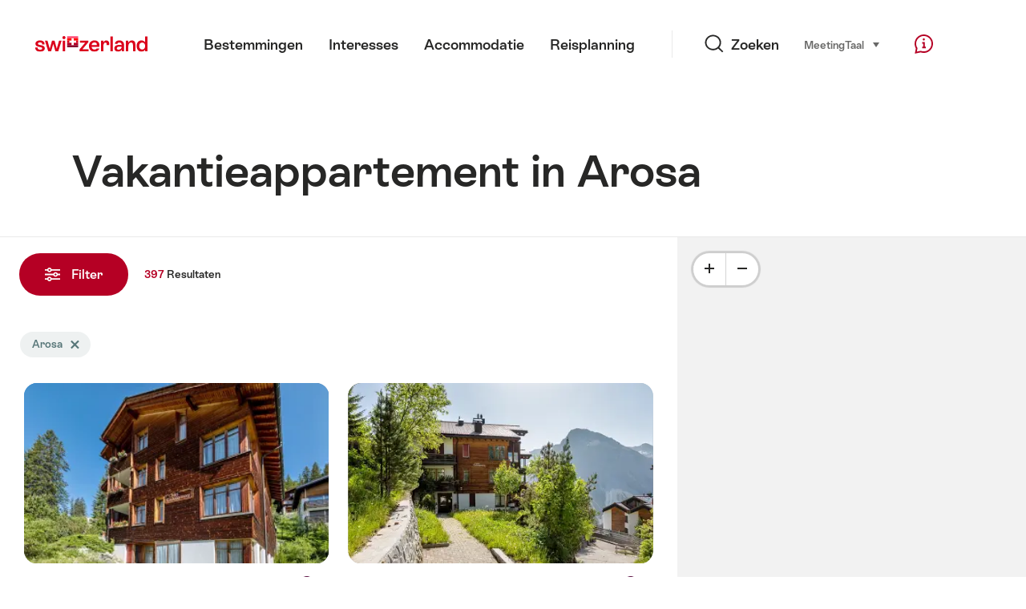

--- FILE ---
content_type: text/html;charset=UTF-8
request_url: https://chalet.myswitzerland.com/vakantieappartement/arosa/
body_size: 43205
content:
<!DOCTYPE html>
<html class="no-js" dir="ltr" itemscope lang="nl">
<head>
    <meta charset="utf-8">
<script>
    (function(w, d, s, l, i) {
        w[l] = w[l] || [];w[l].push({
            'gtm.start' : new Date().getTime(),
            event : 'gtm.js'
        });
        var f = d.getElementsByTagName(s)[0],
            j = d.createElement(s),
            dl = l != 'dataLayer' ? '&l=' + l : '';
        j.async = true;
        j.src = 'https://www.googletagmanager.com/gtm.js?id=' + i + dl;f.parentNode.insertBefore(j, f);
    })(window, document, 'script', 'dataLayer', 'GTM-K3Q6QXG');
</script>

<meta content="width=device-width, initial-scale=1.0" name="viewport">
<meta content="app-id=588419227" name="apple-itunes-app">
<meta content="app-id=com.myswitzerland.familyapp&amp;hl=de" name="google-play-app">
<meta content="/assets/img/graphics/mstile-310x310.png" name="msapplication-TileImage">
<link href="/assets/img/graphics/favicon-16x16.png" rel="icon" sizes="16x16" type="image/png">
<link href="/assets/img/graphics/favicon-32x32.png" rel="icon" sizes="32x32" type="image/png">
<link href="/assets/img/graphics/favicon-96x96.png" rel="icon" sizes="96x96" type="image/png">
<link href="/assets/img/graphics/android-icon-192x192.png" rel="icon" sizes="192x192" type="image/png">
<link href="/assets/img/graphics/apple-touch-icon-180x180.png" rel="apple-touch-icon" sizes="180x180" type="image/png">
<link rel="preload" href="https://chalet.myswitzerland.com/assets/fonts/STAllegra-Semibold.woff2" as="font" crossorigin type="font/woff2">
<link rel="preload" href="https://chalet.myswitzerland.com/assets/fonts/STAllegra-Regular.woff2" as="font" crossorigin type="font/woff2">


    <title>Vakantieappartement in Arosa | Zwitserland Toerisme</title>
    <meta name="description" content="Vakantieappartement in Arosa">
    <!-- Open Graph data -->
    <meta content="article" property="og:type">
    <meta property="og:title" content="Vakantieappartement in Arosa | Zwitserland Toerisme">
    <meta property="og:description" content="Vakantieappartement in Arosa">
    <!-- Schema.org markup for Google+ -->
    <meta itemprop="name" content="Vakantieappartement in Arosa | Zwitserland Toerisme">
    <meta itemprop="description" content="Vakantieappartement in Arosa">

    <!-- Twitter Card data -->
    <meta content="summary" name="twitter:card">
    <meta name="twitter:title" content="Vakantieappartement in Arosa | Zwitserland Toerisme">
    <meta name="twitter:description" content="Vakantieappartement in Arosa">
    <meta name="twitter:creator" content="Zwitserland Toerisme">

    <meta property="og:site_name" content="Zwitserland Toerisme"/>
    <meta property="og:image" content=""/>
    <meta property="og:url" content="https://chalet.myswitzerland.com/vakantieappartement/arosa/"/>
    
    <meta name="author" content="Zwitserland Toerisme"/>

    <link rel="canonical" href="https://chalet.myswitzerland.com/vakantieappartement/arosa/"/>
    <link rel="alternate" hreflang="de" href="https://chalet.myswitzerland.com/ferienwohnung/arosa/"/><link rel="alternate" hreflang="fr" href="https://chalet.myswitzerland.com/location-vacances/arosa/"/><link rel="alternate" hreflang="it" href="https://chalet.myswitzerland.com/appartamento/arosa/"/><link rel="alternate" hreflang="en" href="https://chalet.myswitzerland.com/holiday-rentals/arosa/"/><link rel="alternate" hreflang="es" href="https://chalet.myswitzerland.com/apartamento/arosa/"/><link rel="alternate" hreflang="nl" href="https://chalet.myswitzerland.com/vakantieappartement/arosa/"/><link rel="alternate" hreflang="ru" href="https://chalet.myswitzerland.com/holiday-rentals-ru/arosa/"/><link rel="alternate" hreflang="pt" href="https://chalet.myswitzerland.com/holiday-rentals-pt/arosa/"/><link rel="alternate" hreflang="zh" href="https://chalet.myswitzerland.com/holiday-rentals-zh/arosa/"/><link rel="alternate" hreflang="zo" href="https://chalet.myswitzerland.com/holiday-rentals-zo/arosa/"/><link rel="alternate" hreflang="ko" href="https://chalet.myswitzerland.com/holiday-rentals-ko/arosa/"/><link rel="alternate" hreflang="ar" href="https://chalet.myswitzerland.com/holiday-rentals-ar/arosa/"/><link rel="alternate" hreflang="ja" href="https://chalet.myswitzerland.com/holiday-rentals-ja/arosa/"/><link rel="alternate" hreflang="pl" href="https://chalet.myswitzerland.com/mieszkania/arosa/"/><link rel="alternate" hreflang="cs" href="https://chalet.myswitzerland.com/apartmany/arosa/"/>

    
    <meta name="robots" content="index, follow"/>

    <script id="svgicons-script">
  (function (url, revision) {
    var storage = window.localStorage || {};
    if (!storage.svgicons || storage.svgicons_revision != revision) {
      document.write('<link rel="preload as="image" data-revision="' + revision + '" href="' + url + '" id="svgicons">');
    } else {
      document.write('<meta name="svgicons" data-revision="' + revision + '" content="' + url + '" id="svgicons">');
    }
  })( "/assets/img/svg-sprite.svg", '394faaf041a0d50e82b4484d91e7cbd53792b4c9bf06cd4ddf13a7dc655d3065');

  // The revision (second parameter) should change whenever the svg sprite (json) changes.
  // e.g. you can use the modification timestamp of the json file.
</script>

    <script>
  window.app_config = {
    language: document.querySelector("html").getAttribute("lang"),
    assetsDirectory: "/assets",
    locale: {
      watchlist: {
        storage: "watchlist",
        defaultName: "??watchlist_default_name_nl??",
        removed: "??watchlist_removed_nl??"
      },
      autocomplete: {
        selected: "${Value}. ${selected} of ${total} selected.",
        complete: "Uw selectie: $ {value}",
        found: "Uw selecti $ {count} suggesties. Gebruik de pijltoetsen omhoog en omlaag om te selecteren. Op: $ {value}",
        notfound: "Geen overeenkomende suggesties gevonden."
      },
      date: {
        "date-picker-instruction": "Selecteer de datum met de cursortoetsen",
        firstDayOfWeek: 1,
        dateFormat: null,
        today: "Heden",
        disabled: "Niet beschikbaar",
        "prev-month": "Een maand terug ",
        "next-month": "Een maand vooruit",
        months: [
          "Januari",
          "Februari",
          "Maart",
          "April",
          "Mei",
          "Juni",
          "Juli",
          "Augustus",
          "September",
          "Oktober",
          "November",
          "December"
        ],
        monthsShort: [
          "Jan",
          "Feb",
          "Maa",
          "Apr",
          "Mei",
          "Jun",
          "Jul",
          "Aug",
          "Sep",
          "Okt",
          "Nov",
          "Dec"
        ],
        weekdays: [
          "Zondag",
          "Maandag",
          "Dinsdag",
          "Woensdag",
          "Donderdag",
          "Vrijdag",
          "Zaterdag"
        ],
        weekdaysShort: [
          "Zo",
          "Ma",
          "Di",
          "Wo",
          "Do",
          "Vr",
          "Za"
        ]
      },
      formerrors: {
        required: "??formerrors_required_nl??",
        email: "??formerrors_email_nl??",
        url: "??formerrors_url_nl??",
        tel: "??formerrors_tel_nl??",
        maxLength: "??formerrors_maxlength_nl??",
        minLength: "??formerrors_minlength_nl??",
        equal: "??formerrors_equal_nl??",
        custom: "??formerrors_custom_nl??"
      },
      geolocation: {
        PERMISSION_DENIED: 'Der Benutzer hat die Ermittlung der Position nicht erlaubt.',
        POSITION_UNAVAILABLE: 'Die Position ist nicht verfügbar.',
        TIMEOUT: 'Das Zeitlimit für die Ermittlung der Position wurde überschritten.',
        UNKNOWN_ERROR: 'Unbekannter Fehler bei der Ermittlung der Position.'
      },
      map: {
        "copyright-swisstopo": "Geodaten © swisstopo"
      },
      weather: {
        w1: "??detail_weather_01_nl??",
        w2: "??detail_weather_02_nl??",
        w3: "??detail_weather_03_nl??",
        w4: "??detail_weather_04_nl??",
        w5: "??detail_weather_05_nl??",
        w6: "??detail_weather_06_nl??",
        w7: "??detail_weather_07_nl??",
        w8: "??detail_weather_08_nl??",
        w9: "??detail_weather_09_nl??",
        w10: "??detail_weather_10_nl??",
        w11: "??detail_weather_11_nl??",
        w12: "??detail_weather_12_nl??",
        w13: "??detail_weather_13_nl??",
        w14: "??detail_weather_14_nl??",
        w15: "??detail_weather_15_nl??",
        w16: "??detail_weather_16_nl??",
        w17: "??detail_weather_17_nl??",
        w18: "??detail_weather_18_nl??",
        w19: "??detail_weather_19_nl??",
        w20: "??detail_weather_20_nl??",
        w21: "??detail_weather_21_nl??",
        w22: "??detail_weather_22_nl??",
        w23: "??detail_weather_23_nl??",
        w24: "??detail_weather_24_nl??",
        w25: "??detail_weather_25_nl??",
        w26: "??detail_weather_26_nl??",
        w27: "??detail_weather_27_nl??",
        w28: "??detail_weather_28_nl??",
        w29: "??detail_weather_29_nl??",
        w30: "??detail_weather_30_nl??"
      },
      overlay: {
        closeButton: 'Overlay schliessen',
        iframeNotAccessible: 'Dieses Element ist nicht barrierefrei zugänglich.'
      }
    },
    google: {
      maps: {
        key: "AIzaSyCYlPxaWedZYP-fURKWamK6rtJb24LIiCo"
      }
    },
    algolia: {
      app: "LMQVZQEU2J",
      key: "913f352bafbf1fcb6735609f39cc7399",
      index: "myst_nl",
      searchResultsUrl: "//www.myswitzerland.com/nl/search",
      facetTypes: {
        Accommodation: "Accommodation",
        Art: "Kunst",
        Climate_Overview_Page: "Klimaat",
        Default_Page: "Pagina",
        Event: "Event",
        Experience: "Interesses",
        Finder_Page: "Filter pagina",
        Food: "Eten \u0026 Drinken",
        Form: "Formulier",
        Home_Page: "Homepage",
        Info_Overview_Page: "Information",
        Info_Section_Page: "Information",
        Info: "Page",
        Landing_Page: "Pagina",
        News: "Nieuws",
        Offer: "Offer",
        Organisation: "Organisation",
        Place: "Plaats",
        Planning_Information: "Planning Information",
        Recipe: "Recept",
        Restaurant: "Restaurant",
        Root_Page: "Pagina",
        Route: "Routes",
        Storytelling_Page: "Story",
        Touristic_Object_Overview_Page: "Touristic objects overview",
        Whitelabel_Page: "Partner",
      }
    },
    guidle: {
      apiPois: 'https://www.guidle.com/m_ekUNmn/Schweiz-Tourismus/Webcams/?language={lang}',
      apiDetail: 'https://www.guidle.com/m_ekUNmn/Schweiz-Tourismus/Webcams/?templateVariant=json&offerIds={id}&language={lang}',
      apiHistory: 'https://www.guidle.com/api/rest/2.0/webcam/historic-pictures/{id}'
    }
  }
</script>

<script async src="https://www.googletagservices.com/tag/js/gpt.js"></script>
    <script>
  if (window.matchMedia && window.matchMedia('(prefers-color-scheme: dark)').matches) {
    const darkStyles = "/assets/css/ui-dark.css?d673430d1f20ac2969c0355a760faf7121ac19427cb1d0f9dfcc641b0f7e230e";
    document.write(`<link href="${darkStyles}" rel="stylesheet">`);
  } else {
    const styles = "/assets/css/ui.css?ae9b86d705dfc488a6f403346e2bd218b37ba8e8604f86f4ab5a6a3c16706cdc";
    document.write(`<link href="${styles}" rel="stylesheet">`);
  }
</script>
<noscript>
    <link rel="stylesheet" href="/assets/css/ui.css?ae9b86d705dfc488a6f403346e2bd218b37ba8e8604f86f4ab5a6a3c16706cdc">
</noscript>

</head>
<body>
<noscript>
    <iframe src="https://www.googletagmanager.com/ns.html?id=GTM-K3Q6QXG" height="0" width="0" style="display:none;visibility:hidden"></iframe>
</noscript>
<div id="body">
    <header class="Header" data-js-autobreak="small" data-js-nav id="Header">
    <p aria-level="1" class="visuallyhidden" role="heading">Navigeer naar myswitzerland.com</p>
    <nav aria-describedby="Skiplinks--h2" class="Skiplinks" data-js-skiplinks id="Skiplinks">
        <h2 class="visuallyhidden" id="Skiplinks--h2">Snelle navigatie</h2>
        <ul>
            <li><a accesskey="1" href="#main-content" title="[ALT + 1]">Inhoud </a></li>
            <li><a accesskey="2" href="/" title="[ALT + 2]">Homepage</a></li>
            <li><a accesskey="3" href="#headermainnav" title="[ALT + 3]">Navigatie</a></li>
            <li><a accesskey="4" href="#TO_BE_DEFINED" title="[ALT + 4]">Sitemap</a></li>
            <li><a accesskey="5" aria-expanded="false" data-flyout='{"focusInside":"input"}' data-js-flyout href="#searchOverlay" title="[ALT + 5]">Zoeken</a></li>
        </ul>
    </nav>

    <div class="Overlay is-collapsed" data-flyout='{"syncstate":{"html, body":"is-overlaid"},"openAnimated":true,"closeAnimated":true,"arrowElements":false,"history":"searchOverlay"}' id="searchOverlay">
        <button class="Overlay--close" data-flyout-el="close" type="button">
            <span class="visuallyhidden">Navigatie sluiten</span>
        </button>
        <div class="Overlay--content">
            <div class="Search" data-imageconfig="w_{w},h_{h},c_fill,g_auto,f_auto,q_auto,e_sharpen:50/" data-imagepath="https://media.myswitzerland.com/image/fetch/" data-js-search data-minlength="2" data-path="https://www.myswitzerland.com/nl">
    <div class="js-search--app">
        <script type="application/json">
            {
                "searchLegend": "",
                "placeholder": "Zoekterm invoegen",
                "searchButton": "Zoeken",
                "resultsFound": "Resultaten",
                "showAll": "Toon alle resultaten",
                "showPage": "Toon pagina"
            }
        </script>
    </div>
</div>

        </div>
        <button class="FocusOnly" data-flyout-el="close" type="button">Navigatie sluiten</button>
    </div>

    <div class="Header--nav is-hidden-mobilenav" data-js-autobreak="small">
        <div class="Header--nav--logo">
            <a class="HeaderLogo" href="//www.myswitzerland.com/nl/" id="headerlogo" title="MySwitzerland">
    <span class="HeaderLogo--picto Icon" data-picto="logo-switzerland-flag">
        <svg aria-hidden="true"><use xlink:href="#picto-logo-switzerland-flag"></use></svg>
    </span>
</a>


        </div>

        <div class="Header--navLeft">
            <div class="Header--nav--main ResponsiveHolder" data-js-responsive-content='{"target":"headermainnav","breakpoint":"tablet-portrait","type":"above"}'>
                <nav class="HeaderMainNav" id="headermainnav">
                    <h2 class="visuallyhidden">hoofdnavigatie</h2>
                    <ul class="HeaderMainNav--list">
                        <li><a class="HeaderMainNav--link" href="https://www.myswitzerland.com/nl/bestemmingen/"> <span class="HeaderMainNav--link--text">Bestemmingen</span></a></li>
                        <li><a class="HeaderMainNav--link" href="https://www.myswitzerland.com/nl/interesses/"> <span class="HeaderMainNav--link--text">Interesses</span></a></li>
                        <li><a class="HeaderMainNav--link" href="https://www.myswitzerland.com/nl/accommodatie/"> <span class="HeaderMainNav--link--text">Accommodatie</span></a></li>
                        <li><a class="HeaderMainNav--link" href="https://www.myswitzerland.com/nl/reisplanning/"> <span class="HeaderMainNav--link--text">Reisplanning</span></a></li>
                    </ul>
                </nav>
            </div>
        </div>
        <div class="Header--nav--services" data-hidden="true" data-js-collapsible='{"group":"subnav","syncstate":{".Header--nav":"is-servicenav-open"}}' id="headerservicenavcontainer">
            <h2 class="visuallyhidden">Zoeken</h2>
            <a aria-expanded="false" class="HeaderSearch" data-flyout-target="searchOverlay" data-flyout='{"focusInside":"input"}' data-js-flyout href="#searchOverlay">
                <span class="Icon" data-picto="service-search">
                    <svg aria-hidden="true"><use xlink:href="#picto-service-search"></use></svg>
                </span>
                <span class="HeaderSearch--text">Zoeken</span>
            </a>
        </div>
        <div class="Header--nav--meta ResponsiveHolder" data-js-responsive-content='{"target":"headermetanav","breakpoint":"tablet-portrait","type":"above"}'>
            <div class="HeaderMetaNav" id="headermetanav">
    <h2 class="visuallyhidden">Taal, regio en belangrijke links</h2>
    <ul class="HeaderMetaNav--list">
        <li class="HeaderMetaNav--item">
            <a class="" href="https://www.myswitzerland.com/meetings/"> Meeting </a>
        </li>

        <li class="HeaderMetaNav--item">
            <div class="Flyout HeaderMetaNav--languages bottom">
                <a href="#u86" class="Flyout--trigger" data-js-flyout="true" aria-controls="u86" aria-expanded="false">
                    <span class="Icon before inline" data-picto="globe">
                        <svg aria-hidden="true"><use xlink:href="#picto-globe"></use></svg>
                    </span>
                    Taal
                    <span class="visuallyhidden">selecteren (klik om te bekijken)</span>
                </a>
                <div class="Flyout--content is-collapsed" id="u86">
                    <div class="Flyout--content--inner" data-js-selfalign>
                        <div class="HeaderMetaNav--languages">
    <ul class="LinkList menu">
        
        <li>
            <a class="Link black small" href="https://chalet.myswitzerland.com/ferienwohnung/arosa/">Deutsch</a>
        </li>
        
        <li>
            <a class="Link black small" href="https://chalet.myswitzerland.com/location-vacances/arosa/">Français</a>
        </li>
        
        <li>
            <a class="Link black small" href="https://chalet.myswitzerland.com/appartamento/arosa/">Italiano</a>
        </li>
        
        <li>
            <a class="Link black small" href="https://chalet.myswitzerland.com/holiday-rentals/arosa/">English</a>
        </li>
        
        <li>
            <a class="Link black small" href="https://chalet.myswitzerland.com/apartamento/arosa/">Español</a>
        </li>
        
        <li>
            <a class="Link black small is-active" href="https://chalet.myswitzerland.com/vakantieappartement/arosa/">Nederlands</a>
        </li>
        
        <li>
            <a class="Link black small" href="https://chalet.myswitzerland.com/holiday-rentals-ru/arosa/">Русский</a>
        </li>
        
        <li>
            <a class="Link black small" href="https://chalet.myswitzerland.com/holiday-rentals-pt/arosa/">Português</a>
        </li>
        
        <li>
            <a class="Link black small" href="https://chalet.myswitzerland.com/holiday-rentals-zh/arosa/">中文简体</a>
        </li>
        
        <li>
            <a class="Link black small" href="https://chalet.myswitzerland.com/holiday-rentals-zo/arosa/">中文繁体</a>
        </li>
        
        <li>
            <a class="Link black small" href="https://chalet.myswitzerland.com/holiday-rentals-ko/arosa/">한국어</a>
        </li>
        
        <li>
            <a class="Link black small" href="https://chalet.myswitzerland.com/holiday-rentals-ar/arosa/">العربية</a>
        </li>
        
        <li>
            <a class="Link black small" href="https://chalet.myswitzerland.com/holiday-rentals-ja/arosa/">日本語</a>
        </li>
        
        <li>
            <a class="Link black small" href="https://chalet.myswitzerland.com/mieszkania/arosa/">Polski</a>
        </li>
        
        <li>
            <a class="Link black small" href="https://chalet.myswitzerland.com/apartmany/arosa/">Česky</a>
        </li>
    </ul>
</div>

                        
                        <button class="FocusOnly" data-flyout-el="close" type="button">Sluit taal</button>
                    </div>
                </div>
            </div>
        </li>
    </ul>
</div>

        </div>
        <nav class="HeaderServiceNav">
            <h2 class="visuallyhidden">Service Navigation</h2>
            <ul class="HeaderServiceNav--list">
                <li>
                    <a href="//help.myswitzerland.com/hc/" class="HeaderServiceNav--link" data-js-tooltip="bottom compact t-xxs t-red t-bold" title="Hulp &amp; contact">
                        <span class="Icon red" data-picto="service-contact">
                            <svg aria-hidden="true"><use xlink:href="#picto-service-contact"></use></svg>
                        </span>
                        <span class="visuallyhidden">Hulp &amp; contact</span>
                    </a>
                </li>
                <li class="is-visible-tablet-portrait">
                    <a href="" class="HeaderServiceNav--link" data-js-tooltip="bottom compact t-xxs t-red t-bold" title="In mijn omgeving">
                        <span class="Icon red" data-picto="service-around-me">
                            <svg aria-hidden="true"><use xlink:href="#picto-service-around-me"></use></svg>
                        </span>
                        <span class="visuallyhidden">In mijn omgeving</span>
                    </a>
                </li>
            </ul>
        </nav>
    </div>
    <button aria-controls="headerservicenavcontainer" aria-expanded="false" aria-hidden="true" class="Header--nav--showServices" data-collapsible-el="toggle" tabindex="-1"></button>

    <div class="HeaderMobile" data-js-autobreak="small">
    <div class="HeaderMobile--header">
        <a class="HeaderLogo" href="//www.myswitzerland.com/nl/" id="headerlogo" title="MySwitzerland">
    <span class="HeaderLogo--picto Icon" data-picto="logo-switzerland-flag">
        <svg aria-hidden="true"><use xlink:href="#picto-logo-switzerland-flag"></use></svg>
    </span>
</a>



        <button aria-controls="mobilenav" aria-expanded="false" class="HeaderMobile--toggle" data-js-flyout>
            <span class="HeaderMobile--toggle--label"> Menu <span class="visuallyhidden">Open navigatie</span>
            </span>
        </button>
    </div>
    <div class="HeaderMobile--nav is-collapsed" data-flyout='{"syncstate":{"#Header, html":"is-mobile-open"},"closeAnimated":true,"arrowElements":"[aria-controls], a[href]"}' id="mobilenav">
        <div class="HeaderMobile--nav--main">
            <div class="HeaderMobile--nav--head">
                <button class="HeaderMobile--nav--close" data-flyout-el="close">
                    <span class="visuallyhidden">Navigatie sluiten</span>
                </button>
                <h2 class="visuallyhidden"></h2>
<a aria-expanded="false" class="HeaderSearch" data-flyout='{"focusInside":"input","syncstate":{".HeaderMobile--nav":"is-search-open"},"openAnimated":true,"closeAnimated":true}' data-js-flyout href="#searchOverlay">
    <span class="Icon" data-picto="service-search">
        <svg aria-hidden="true"><use xlink:href="#picto-service-search"></use></svg>
    </span>
    <span class="HeaderSearch--text">Zoeken</span>
</a>

            </div>
            <div class="HeaderMobile--nav--body">
                <nav class="HeaderMobileMainNav">
                    <h2 class="visuallyhidden">hoofdnavigatie</h2>
                    <ul class="HeaderMobileMainNav--list">
                        <li><a class="HeaderMobileMainNav--link home" href="/">Home</a></li>
                        <li><a class="HeaderMobileMainNav--link" href="https://www.myswitzerland.com/nl/bestemmingen/"> Bestemmingen </a></li>
                        <li><a class="HeaderMobileMainNav--link" href="https://www.myswitzerland.com/nl/interesses/"> Interesses </a></li>
                        <li><a class="HeaderMobileMainNav--link" href="https://www.myswitzerland.com/nl/accommodatie/"> Accommodatie </a></li>
                        <li><a class="HeaderMobileMainNav--link" href="https://www.myswitzerland.com/nl/reisplanning/"> Reisplanning </a></li>
                    </ul>
                </nav>
                <div class="ResponsiveHolder" data-js-responsive-content='{"target":"headermetanav","breakpoint":"tablet-portrait","type":"below"}'></div>
            </div>
            <div class="HeaderMobile--nav--foot">
                
<div class="HeaderServiceNavMobile" data-js-headerservicenavmobile id="HeaderServiceNavMobile">
    <h2 class="visuallyhidden">Service Navigation</h2>
    <ul class="HeaderServiceNavMobile--list">
        <li>
            <a class="HeaderServiceNavMobile--item--link" data-js-headerservicenavmobile-el href=""> 
                <span class="Icon" data-picto="location"> 
                    <svg aria-hidden="true"><use xlink:href="#picto-location"></use></svg>
                </span> 
                <span class="HeaderServiceNavMobile--item--link--text">Kaart</span>
            </a>
        </li>
        <li>
            <a class="HeaderServiceNavMobile--item--link" data-js-headerservicenavmobile-el href=""> 
                <span class="Icon" data-picto="service-contact"> 
                    <svg aria-hidden="true"><use xlink:href="#picto-service-contact"></use></svg>
                </span> 
                <span class="HeaderServiceNavMobile--item--link--text">Hulp &amp; contact</span>
            </a>
        </li>
    </ul>
</div>

            </div>
        </div>
        <div class="HeaderMobile--nav--sub ResponsiveHolder" data-js-responsive-content='{"target":"headersubnav","breakpoint":"tablet-portrait","type":"below"}'></div>
    </div>
</div>
    <div class="Header--background"></div>
</header>



    <div class="site-content" id="main-content" role="main">
        <div data-filter-update="pageheader">
            <header class="StageTitle compact">
    <div class="StageTitle--content">
        <div class="StageTitle--main">
            <h1 class="StageTitle--title">Vakantieappartement in Arosa</h1>
        </div>
    </div>
</header>
        </div>
        <script>
  window.filterFormToUrl = function (form) {
    var config = {};
    [].forEach.call(form.querySelectorAll('[data-url-sort],[data-default-value]'), function (el) {
      var param = el.getAttribute('data-param') || el.getAttribute('name');
      config[param] = {
        default: el.getAttribute('data-default-value') || '',
        sort: parseInt(el.getAttribute('data-url-sort'), 10) || 0,
        maxIndex: parseInt(el.getAttribute('data-allow-index'), 10) || 0,
        urlPlaceholder: el.getAttribute('data-url-placeholder')
      };
    });
    [].forEach.call(form.elements, function (el) {
      var param = el.getAttribute('name');
      if (param && !config[param]) {
        config[param] = {
          default: '',
          sort: 0,
          maxIndex: 0,
          urlPlaceholder: null
        };
      }
    });

    function convertFormData(form) {
      var key,
        hash = {},
        array = [];
      for (key in config) {
        hash[key] = config[key];
        hash[key].values = [];
        hash[key].key = key;
        array.push(hash[key]);
      }
      [].forEach.call(form.elements, function (el) {
        var name = el.name;
        var value = el.value;
        var type = el.type;
        if (
          name &&
          !el.disabled &&
          type !== 'submit' &&
          type !== 'reset' &&
          type !== 'button' &&
          ((type !== 'radio' && type !== 'checkbox') || el.checked) &&
          hash[name]
        ) {
          hash[name].values.push(value);
        }
      });
      return array;
    }

    function generateURL(form) {
      var path = [];
      var query = [];
      var noIndex = false;
      var item;

      function addTo(path, value) {
        if (item.values.length > item.maxIndex) {
          noIndex = true;
        }
        path.unshift(value);
      }

      var data = convertFormData(form);
      data = data.sort(function (a, b) {
        if (a.sort !== b.sort) {
          return a.sort - b.sort;
        }
        if (a.key < b.key) {
          return -1;
        }
        if (a.key > b.key) {
          return 1;
        }
        return 0;
      });
      for (var i = data.length - 1; i >= 0; i--) {
        item = data[i];
        item.value = item.values.sort().join('.');
        if (typeof item.urlPlaceholder === 'string') {
          if (item.value !== item.default || (item.urlPlaceholder && path.length > 0)) {
            addTo(path, (item.value || '').replace(/\s/g, '-') || item.urlPlaceholder);
          }
        } else {
          if (item.value !== item.default) {
            addTo(query, item.key + '=' + encodeURIComponent(item.value));
          }
        }
      }
      if (noIndex) {
        query.push('noidx=1');
      }
      var pathString = path.join('/');
      if (pathString) {
        pathString = '/' + pathString + '/';
      }
      var queryString = query.join('&');
      if (queryString) {
        pathString += '?' + queryString;
      }
      return pathString;
    }

    var formUrl = generateURL(form);
    if (!formUrl.startsWith('/')) {
      formUrl = '/' + formUrl;
    }
    var pageUrl = "/vakantieappartement";
    return pageUrl + formUrl;
  }

  window.filterFormToCountUrl = function (form) {
    var query = jQuery.param(
      jQuery(form).serializeArray().sort(function (a, b) {
        return a.name < b.name ? -1 : a.name === b.name ? 0 : 1;
      })
    );
    var resultCountUrl = "/filterResultCount";
    return resultCountUrl + "?" + query;
  };

  var validateRegionFilter = function (input) {
    var formEl = input.form;
    var groupEl = formEl.querySelector('.FilterRegion');
    var inputRegion = groupEl.querySelector('input[name=place]');
    var inputRadius = groupEl.querySelector('select');
    var outputRadius = groupEl.querySelector('input[name=rad]');
    var value = inputRegion.value && inputRadius.value;
    if (value != outputRadius.value) {
      outputRadius.value = value;
      var evt = document.createEvent('Event');
      evt.initEvent('change', true, false);
      outputRadius.dispatchEvent(evt);
    }
  }
</script>


<form action="/" class="Filter" data-js-filter='{"update":"#header,#headerMetaNav,#pageheader,#filterGridView,#filterHeader","map":{"input":"map"}}' id="filterFinderPage" method="GET">

    <div class="Filter--cockpit" data-filter-el="cockpit" data-flyout='{"syncstate":{"#filterView":"is-cockpit-opened","html":"is-filter-visible"},"focusInside":true,"openAnimated":true,"closeAnimated":true,"arrowElements":false,"reposition":false,"autoScroll":true,"restoreScroll":false}' id="filtercockpit">
        <aside class="FilterCockpit">
    <div class="FilterCockpit--header">
        <h2 class="FilterCockpit--header--title">
            Filter <span class="visuallyhidden">- Resultaten filteren en weergave wijzigen</span>
        </h2>
        <div class="FilterCockpit--header--results">
            <span class="FilterCockpit--header--count"> 397 </span> Resultaten
        </div>
        <button class="FilterCockpit--close" data-flyout-el="close" type="button">
            <span class="visuallyhidden">Afsluiten</span>
        </button>
        <button class="Button icon-after small red FilterHeader--filterToggle expanded" type="button" data-flyout-el="close">
            Afsluiten <span class="Icon after inline" data-icon="close-small"></span>
        </button>
    </div>
    <div class="FilterCockpit--inner" data-filter-update="cockpit">
        <ul class="FilterCockpit--sections">
            <li><fieldset class="FilterCockpitSection js-FilterSection">
    <legend class="FilterCockpitSection--legend">
        <h3 class="FilterCockpitSection--title">
            <button aria-controls="u167" aria-expanded="true" class="FilterCockpitSection--button" type="button">Locatie</button>
        </h3>
    </legend>
    <div class="FilterCockpitSection--body" data-hidden="false" data-js-collapsible='{"animateSize":true,"savestate":true}' id="u167">
        <div class="FilterCockpitSection--body--inner">
            
<div class="FilterRegion">
    <div data-js-regionchooser>
        <script id="u4">
            document.getElementById("u4").fn = {
                render : function() {
                    with(this)return _c("div", {
                        staticClass : "FilterRegion--form"
                    }, [ _c("div", {
                        staticClass : "FilterRegion--search",
                        class : {
                            "has-value" : region.selectedLabel
                        }
                    }, [ _c("div", {
                        staticClass : "BasicInput"
                    }, [ _c("label", {
                        staticClass : "visuallyhidden",
                        attrs : {
                            for : id + "_region"
                        }
                    }, [ _v(_s(locale.region)) ]), _v(" "), _c("input", {
                        directives : [ {
                            name : "model",
                            rawName : "v-model",
                            value : region.selectedLabel,
                            expression : "region.selectedLabel"
                        } ],
                        attrs : {
                            "data-default-flyout-title" : locale.defaultTitle,
                            "data-default-values" : defaultRegionLabels.join(","),
                            "data-values" : JSON.stringify(Object.values(region.values)),
                            id : id + "_region",
                            placeholder : locale.regionPlaceholder,
                            autocomplete : "off",
                            "data-js-autocomplete" : '{"autoselect":true}',
                            type : "text"
                        },
                        domProps : {
                            value : region.selectedLabel
                        },
                        on : {
                            blur : function(e) {
                                onBlur()
                            },
                            input : function(e) {
                                e.target.composing || $set(region, "selectedLabel", e.target.value)
                            }
                        }
                    }), _v(" "), _c("button", {
                        staticClass : "FilterRegion--reset",
                        on : {
                            click : function(e) {
                                resetRegion()
                            }
                        }
                    }, [ _c("span", {
                        staticClass : "Icon",
                        attrs : {
                            "data-icon" : "remove"
                        }
                    }), _v(" "), _c("span", {
                        staticClass : "visuallyhidden"
                    }, [ _v(_s(locale.selectNoRegion)) ]) ]) ]) ]) ])
                },
                staticRenderFns : [],
                data : {
                    id : "u1",
                    regionInput : "inputRegion",
                    locale : {
                        region : "Locatie",
                        regionPlaceholder : "Locatie zoeken",
                        defaultTitle : "Veel gezocht",
                        notFound : "Geen passende suggesties gevonden.",
                        selectNoRegion : null
                    },
                    region : {
                        values : {"zermatt":"Zermatt","riederalp":"Riederalp","bettmeralp":"Bettmeralp","saas-fee":"Saas-Fee","nendaz":"Nendaz","leukerbad":"Leukerbad","blatten-belalp":"Blatten-Belalp","verbier":"Verbier","les-collons-thyon":"Les Collons Thyon","grimentz":"Grimentz","crans-montana":"Crans-Montana","graechen":"Grächen","bellwald":"Bellwald","saas-grund":"Saas-Grund","st-luc":"St-Luc","anzere":"Anzère","veysonnaz":"Veysonnaz","fiesch":"Fiesch","ernen":"Ernen","rosswald":"Rosswald","saas-almagell":"Saas-Almagell","ovronnaz":"Ovronnaz","vercorin":"Vercorin","buerchen":"Bürchen","wiler-loetschental":"Wiler (Lötschental)","zinal":"Zinal","oberwald":"Oberwald","muenster-goms":"Münster (Goms)","ulrichen":"Ulrichen","reckingen":"Reckingen","heremence":"Hérémence","unterbaech":"Unterbäch","chandolin":"Chandolin","fieschertal":"Fieschertal","champex-lac":"Champex-Lac","binn":"Binn","champery":"Champéry","blitzingen":"Blitzingen","obergesteln":"Obergesteln","la-tzoumaz":"La Tzoumaz","les-agettes-mayens-de-sion":"Les Agettes (Mayens de Sion)","les-crosets":"Les Crosets","taesch":"Täsch","brigerbad":"Brigerbad","champoussin":"Champoussin","le-bouveret":"Le Bouveret","geschinen":"Geschinen","grengiols":"Grengiols","val-dilliez":"Val-d\u0027Illiez","breiten-moerel-filet-bister":"Breiten-Mörel-Filet-Bister","albinen":"Albinen","visperterminen":"Visperterminen","brig":"Brig","evolene":"Evolène","lax":"Lax","randogne":"Randogne","nax":"Nax","st-niklaus":"St. Niklaus","biel-vs":"Biel VS","toerbel":"Törbel","randa":"Randa","la-forclaz-vs":"La Forclaz VS","morgins":"Morgins","saas-balen":"Saas-Balen","kippel":"Kippel","termen":"Termen","nemiaz-chamoson":"Némiaz (Chamoson)","ayer":"Ayer","niederwald":"Niederwald","naters":"Naters","ried-moerel":"Ried-Mörel","mund":"Mund","simplon-dorf":"Simplon Dorf","blatten-loetschental":"Blatten (Lötschental)","ried-brig":"Ried-Brig","sion":"Sion","ritzingen":"Ritzingen","iserables":"Isérables","st-martin-vs":"St-Martin VS","eischoll":"Eischoll","les-marecottes":"Les Marécottes","susten":"Susten","saviese":"Savièse","st-jean-vs":"St-Jean VS","vissoie":"Vissoie","mase":"Mase","salins":"Salins","bruson":"Bruson","ferden":"Ferden","les-hauderes":"Les Haudères","st-leonard":"St-Léonard","mollens-vs":"Mollens VS","rechy":"Réchy","grone-loye":"Grône / Loye","stalden":"Stalden","lens":"Lens","praz-de-fort":"Praz-de-Fort","grimisuat":"Grimisuat","sarreyer":"Sarreyer","arolla":"Arolla","la-fouly":"La Fouly","torgon":"Torgon","visp":"Visp","chamoson":"Chamoson","venthone":"Venthône","arbaz":"Arbaz","collombey-muraz":"Collombey-Muraz","la-sage":"La Sage","leuk-susten":"Leuk-Susten","martisberg":"Martisberg","vex":"Vex","gampel-jeizinen":"Gampel-Jeizinen","versegeres":"Versegères","st-gingolph":"St-Gingolph","vernamiege":"Vernamiège","inden":"Inden","chermignon":"Chermignon","orsieres":"Orsières","greich-goppisberg":"Greich-Goppisberg","martigny-croix":"Martigny-Croix","arosa":"Arosa","davos":"Davos","scuol":"Scuol","samnaun":"Samnaun","lenzerheide":"Lenzerheide","st-moritz":"St. Moritz","pontresina":"Pontresina","sils-ie":"Sils i.E.","silvaplana":"Silvaplana","laax":"Laax","la-punt":"La Punt","celerina":"Celerina","samedan":"Samedan","flims":"Flims","zuoz":"Zuoz","sedrun":"Sedrun","savognin":"Savognin","obersaxen-mundaun":"Obersaxen Mundaun","brigels-breil":"Brigels / Breil","klosters":"Klosters","disentis":"Disentis","sent":"Sent","ftan":"Ftan","maloja":"Maloja","bever":"Bever","surcuolm":"Surcuolm","falera":"Falera","champfer":"Champfèr","valbella":"Valbella","spluegen":"Splügen","berguen-bravuogn":"Bergün / Bravuogn","poschiavo":"Poschiavo","madulain":"Madulain","pany":"Pany","zernez":"Zernez","tschierv":"Tschierv","parpan":"Parpan","rueras":"Rueras","lantsch-lenz":"Lantsch / Lenz","muestair":"Müstair","urmein":"Urmein","cunter":"Cunter","bivio":"Bivio","churwalden":"Churwalden","segnas":"Segnas","sta-maria-val-muestair":"Sta. Maria Val Müstair","vella":"Vella","cresta-avers":"Cresta (Avers)","riom-parsonz":"Riom-Parsonz","seewis-gr":"Seewis GR","ardez":"Ardez","tarasp":"Tarasp","andeer":"Andeer","guarda":"Guarda","lumbrein":"Lumbrein","s-chanf":"S-chanf","cumbel":"Cumbel","feldis-veulden":"Feldis / Veulden","st-antoenien":"St. Antönien","thalkirch":"Thalkirch","lavin":"Lavin","ramosch":"Ramosch","vna":"Vnà","morissen":"Morissen","vulpera":"Vulpera","waltensburg-vuorz":"Waltensburg / Vuorz","andiast":"Andiast","valendas":"Valendas","tenna":"Tenna","vattiz":"Vattiz","saas-im-praettigau":"Saas im Prättigau","juf-avers":"Juf (Avers)","vicosoprano":"Vicosoprano","li-curt":"Li Curt","tinizong-rona":"Tinizong-Rona","vaz-obervaz":"Vaz Obervaz","fuldera":"Fuldera","valchava":"Valchava","s-carlo-gr":"S. Carlo GR","thusis":"Thusis","praez":"Präz","lohn-gr":"Lohn GR","mathon":"Mathon","nufenen":"Nufenen","tschlin":"Tschlin","salouf":"Salouf","san-bernardino":"San Bernardino","flond":"Flond","tschappina-heinzenberg":"Tschappina (Heinzenberg)","le-prese":"Le Prese","maienfeld":"Maienfeld","brail":"Brail","roveredo-gr":"Roveredo GR","fidaz":"Fidaz","vignogn":"Vignogn","sagogn":"Sagogn","surrein":"Surrein","schmitten-albula":"Schmitten (Albula)","davos-wiesen":"Davos Wiesen","lue":"Lü","castasegna":"Castasegna","conters-praettigau":"Conters (Prättigau)","furna":"Furna","malix":"Malix","fideriser-heuberge-fideris":"Fideriser Heuberge - Fideris","trin":"Trin","langwies":"Langwies","degen":"Degen","mutten":"Mutten","zillis-reischen":"Zillis-Reischen","curaglia-medel":"Curaglia (Medel)","brusio":"Brusio","luzein":"Luzein","medels-im-rheinwald":"Medels im Rheinwald","ruschein":"Ruschein","siat":"Siat","rabius":"Rabius","latsch":"Latsch","buchen-praettigau":"Buchen (Prättigau)","sarn-heinzenberg":"Sarn (Heinzenberg)","bergell-bregaglia":"Bergell / Bregaglia","gruesch":"Grüsch","vals":"Vals","mesocco":"Mesocco","safien-platz":"Safien-Platz","ilanz":"Ilanz","vrin":"Vrin","malans-gr":"Malans GR","jenaz":"Jenaz","sils-im-domleschg":"Sils im Domleschg","tartar":"Tartar","flerden":"Flerden","wergenstein":"Wergenstein","sufers":"Sufers","surava":"Surava","alvaneu-bad":"Alvaneu Bad","alvaneu-dorf":"Alvaneu Dorf","sumvitg":"Sumvitg","bondo":"Bondo","mon":"Mon","schluein":"Schluein","serneus":"Serneus","cinuos-chel":"Cinuos-chel","cumpadials":"Cumpadials","campascio":"Campascio","grono":"Grono","rossa":"Rossa","brienz-brinzauls":"Brienz / Brinzauls","luven":"Luven","kueblis":"Küblis","scharans":"Scharans","pratval":"Pratval","paspels":"Paspels","trans":"Trans","obermutten":"Obermutten","hinterrhein":"Hinterrhein","innerferrera":"Innerferrera","stampa":"Stampa","jenins":"Jenins","ladir":"Ladir","sevgein":"Sevgein","pitasch":"Pitasch","platta":"Platta","promontogno":"Promontogno","camuns":"Camuns","surcasti":"Surcasti","campocologno":"Campocologno","litzirueti":"Litzirüti","chur":"Chur","soazza":"Soazza","versam":"Versam","rueun":"Rueun","tavanasa":"Tavanasa","danis":"Danis","dardin":"Dardin","fanas":"Fanas","rodels":"Rodels","scheid-gr":"Scheid GR","masein":"Masein","donat":"Donat","clugin":"Clugin","pignia":"Pignia","alvaschein":"Alvaschein","stierva":"Stierva","filisur":"Filisur","susch":"Susch","casaccia":"Casaccia","preda":"Preda","flaesch":"Fläsch","untervaz":"Untervaz","stels":"Stels","mastrils":"Mastrils","valzeina":"Valzeina","martina":"Martina","maladers":"Maladers","rongellen":"Rongellen","schnaus":"Schnaus","plaun-da-lej":"Plaun da Lej","mittel-lunden":"Mittel Lunden","putz":"Putz","borgonovo":"Borgonovo","grindelwald":"Grindelwald","adelboden":"Adelboden","lenk-is":"Lenk i.S.","wengen":"Wengen","interlaken":"Interlaken","beatenberg":"Beatenberg","kandersteg":"Kandersteg","zweisimmen":"Zweisimmen","hasliberg":"Hasliberg","brienz":"Brienz","meiringen":"Meiringen","frutigen":"Frutigen","spiez":"Spiez","gstaad":"Gstaad","schoenried":"Schönried","wilderswil":"Wilderswil","muerren":"Mürren","aeschi-be":"Aeschi BE","ringgenberg":"Ringgenberg","axalp":"Axalp","lauterbrunnen":"Lauterbrunnen","innertkirchen":"Innertkirchen","sigriswil":"Sigriswil","kiental":"Kiental","schwenden-grimmialp":"Schwenden-Grimmialp","habkern":"Habkern","krattigen":"Krattigen","faulensee":"Faulensee","saanen":"Saanen","boenigen":"Bönigen","reichenbach":"Reichenbach","horboden-springenboden":"Horboden-Springenboden","st-stephan":"St. Stephan","merligen":"Merligen","oberhofen":"Oberhofen","saanenmoeser":"Saanenmöser","iseltwald":"Iseltwald","kandergrund":"Kandergrund","niederried":"Niederried","brienzwiler":"Brienzwiler","tschingel":"Tschingel","gwatt":"Gwatt","lauenen":"Lauenen","thun":"Thun","gunten":"Gunten","hilterfingen-huenibach":"Hilterfingen-Hünibach","stechelberg":"Stechelberg","hofstetten-bei-brienz":"Hofstetten bei Brienz","oey-diemtigen":"Oey-Diemtigen","hondrich":"Hondrich","goldiwil":"Goldiwil","einigen":"Einigen","aeschlen-ob-gunten":"Aeschlen ob Gunten","matten-lenk":"Matten (Lenk)","boltigen":"Boltigen","oberwil-is":"Oberwil i.S.","schwanden-ob-sigriswil":"Schwanden ob Sigriswil","feutersoey":"Feutersoey","goldswil":"Goldswil","gimmelwald":"Gimmelwald","gadmen":"Gadmen","steffisburg":"Steffisburg","gsteigwiler":"Gsteigwiler","leissigen":"Leissigen","heiligenschwendi":"Heiligenschwendi","gsteig":"Gsteig","oberried":"Oberried","rueeggisberg":"Rüeggisberg","unterseen":"Unterseen","rohrbachgraben":"Rohrbachgraben","scharnachtal":"Scharnachtal","rueschegg-eywald":"Rüschegg Eywald","erlenbach-be":"Erlenbach BE","daerligen":"Därligen","burgdorf":"Burgdorf","heimenschwand":"Heimenschwand","roethenbach-ie":"Röthenbach i.E.","baerau-ie":"Bärau i.E.","attiswil":"Attiswil","rohrbach":"Rohrbach","wangenried":"Wangenried","signau":"Signau","oberbalm":"Oberbalm","guggisberg":"Guggisberg","zollbrueck":"Zollbrück","zweiluetschinen":"Zweilütschinen","unterbach":"Unterbach","luetschental-burglauenen":"Lütschental-Burglauenen","emmenmatt":"Emmenmatt","rachholtern-fahrni":"Rachholtern (Fahrni)","schangnau-bumbach":"Schangnau Bumbach","bern":"Bern","weissenburg-daerstetten":"Weissenburg (Därstetten)","grund-gstaad":"Grund (Gstaad)","wohlen-b-bern":"Wohlen b. Bern","mamishaus":"Mamishaus","sueri":"Süri ","walkringen-ie":"Walkringen i.E.","trub-ie":"Trub i.E.","uetendorf":"Uetendorf","huttwil":"Huttwil","jungfrau-region":"Jungfrau Region","heimisbach":"Heimisbach","muelenen":"Mülenen","saxeten":"Saxeten","duerrenroth":"Dürrenroth","seeberg-grasswil":"Seeberg-Grasswil","walterswil-be":"Walterswil BE","bowil":"Bowil","zimmerwald":"Zimmerwald","wabern":"Wabern","bruenig":"Brünig","wichtrach":"Wichtrach","blausee":"Blausee","heimiswil":"Heimiswil","oberfrittenbach":"Oberfrittenbach","amsoldingen":"Amsoldingen","wynigen":"Wynigen","uttigen":"Uttigen","hoefen-b-thun":"Höfen b. Thun","bruenigen":"Brünigen","haeusernmoos":"Häusernmoos","lauperswil":"Lauperswil","gruenenmatt":"Grünenmatt","biembach-ie":"Biembach i.E.","liebefeld":"Liebefeld","rueegsauschachen":"Rüegsauschachen","buchen-be":"Buchen BE","ascona":"Ascona","locarno":"Locarno","brissago-isole-di-brissago":"Brissago / Isole di Brissago","vira-gambarogno":"Vira (Gambarogno)","lugano":"Lugano","minusio":"Minusio","caslano":"Caslano","gordola":"Gordola","brione-sopra-minusio":"Brione sopra Minusio","piazzogna":"Piazzogna","brione-verzasca":"Brione Verzasca","muralto":"Muralto","malvaglia":"Malvaglia","san-nazzaro":"San Nazzaro","orselina":"Orselina","vairano":"Vairano","magadino":"Magadino","avegno":"Avegno","gerra-gambarogno":"Gerra (Gambarogno) ","maggia":"Maggia","bissone":"Bissone","losone-arcegno":"Losone-Arcegno","cavergno":"Cavergno","lugaggia":"Lugaggia","caviano":"Caviano","olivone-campra":"Olivone Campra","morcote":"Morcote","cevio":"Cevio","gordevio":"Gordevio","verscio":"Verscio","ranzo":"Ranzo","intragna":"Intragna","dongio":"Dongio","ponto-valentino":"Ponto Valentino","campo-blenio":"Campo Blenio","astano":"Astano","brusino-arsizio":"Brusino Arsizio","moghegno":"Moghegno","vico-morcote":"Vico Morcote","agarone":"Agarone","bosco-gurin":"Bosco Gurin","semione":"Semione","cugnasco":"Cugnasco","vogorno":"Vogorno","contra":"Contra","borgnone":"Borgnone","aurigeno":"Aurigeno","cavigliano":"Cavigliano","sonogno":"Sonogno","someo":"Someo","bignasco":"Bignasco","cerentino":"Cerentino","lavertezzo":"Lavertezzo","castro":"Castro","bellinzona":"Bellinzona","curio":"Curio","ponte-tresa":"Ponte Tresa","sessa":"Sessa","novaggio":"Novaggio","menzonio":"Menzonio","linescio":"Linescio","riazzino":"Riazzino","chironico":"Chironico","bedretto":"Bedretto","carabietta":"Carabietta","leontica-nara":"Leontica / Nara","aranno":"Aranno","peccia":"Peccia","indemini":"Indemini","mergoscia":"Mergoscia","palagnedra":"Palagnedra","stabio":"Stabio","carona":"Carona","figino":"Figino","corippo":"Corippo","gerra-verzasca":"Gerra (Verzasca)","frasco":"Frasco","tegna-ponte-brolla":"Tegna-Ponte Brolla","camedo":"Camedo","marolta":"Marolta","golino":"Golino","madonna-del-piano":"Madonna del Piano","acquarossa":"Acquarossa","biasca":"Biasca","pianezzo":"Pianezzo","aquila":"Aquila","camignolo":"Camignolo","origlio":"Origlio","porza":"Porza","cimadera":"Cimadera","agno":"Agno","cadro":"Cadro","monteggio":"Monteggio","coglio":"Coglio","giumaglio":"Giumaglio","broglio":"Broglio","prato-sornico":"Prato-Sornico","comologno":"Comologno","bruzella":"Bruzella","viganello":"Viganello","vergeletto":"Vergeletto","rasa":"Rasa","gudo":"Gudo","maroggia":"Maroggia","dangio":"Dangio","quartino":"Quartino","airolo":"Airolo","faido":"Faido","corzoneso":"Corzoneso","agra":"Agra","manno":"Manno","cademario":"Cademario","breno":"Breno","comano":"Comano","bidogno":"Bidogno","gandria":"Gandria","magliaso":"Magliaso","miglieglia":"Miglieglia","cassina-dagno":"Cassina d\u0027Agno","bosco-luganese":"Bosco Luganese","fescoggia":"Fescoggia","pura":"Pura","lodano":"Lodano","fusio":"Fusio","campo-vm":"Campo VM","lodrino":"Lodrino","s-carlo":"S. Carlo","besazio":"Besazio","paradiso":"Paradiso","barbengo":"Barbengo","russo":"Russo","pollegio":"Pollegio","rovio":"Rovio","bogno":"Bogno","bigorio":"Bigorio","lavorgo":"Lavorgo","medeglia":"Medeglia","arogno":"Arogno","meride":"Meride","pugerna":"Pugerna","monte":"Monte","cavagnago":"Cavagnago","balerna":"Balerna","salorino":"Salorino","cabbio":"Cabbio","verdasio":"Verdasio","crana":"Crana","piano-di-peccia":"Piano di Peccia","chiggiogna":"Chiggiogna","lopagno":"Lopagno","lottigna":"Lottigna","flumserberg":"Flumserberg","wildhaus":"Wildhaus","braunwald":"Braunwald","unterterzen":"Unterterzen","bad-ragaz":"Bad Ragaz","triesenberg":"Triesenberg","valens-vasoen":"Valens-Vasön","appenzell":"Appenzell","unterwasser":"Unterwasser","elm":"Elm","alt-st-johann":"Alt St. Johann","nesslau":"Nesslau","urnaesch":"Urnäsch","engi":"Engi","schaffhausen":"Schaffhausen","gais":"Gais","heiden":"Heiden","mitloedi":"Mitlödi","hemberg-baechli":"Hemberg-Bächli","mols":"Mols","matt":"Matt","stein":"Stein","ennetbuehl-rietbad":"Ennetbühl Rietbad","krummenau":"Krummenau","steckborn":"Steckborn","schwellbrunn":"Schwellbrunn","ebnat-kappel":"Ebnat-Kappel","rehetobel":"Rehetobel","wolfhalden":"Wolfhalden","bruelisau":"Brülisau","luchsingen-haetzingen":"Luchsingen-Hätzingen","amden":"Amden","mollis":"Mollis","romanshorn":"Romanshorn","pfaefers":"Pfäfers","bischofszell":"Bischofszell","ennenda":"Ennenda","schwanden":"Schwanden","mels-heiligkreuz":"Mels / Heiligkreuz","speicher":"Speicher","gossau-sg":"Gossau SG","thal-staad":"Thal-Staad","grub-ar":"Grub (AR)","oberterzen":"Oberterzen","diesbach-gl":"Diesbach GL","betschwanden":"Betschwanden","winden":"Winden","filzbach-kerenzerberg":"Filzbach (Kerenzerberg)","schoenengrund":"Schönengrund","arbon":"Arbon","hallau":"Hallau","altnau":"Altnau","linthal":"Linthal","wattwil":"Wattwil","ermatingen":"Ermatingen","flums":"Flums","herisau":"Herisau","trogen":"Trogen","teufen":"Teufen","hundwil":"Hundwil","oberegg":"Oberegg","weissbad":"Weissbad","haslen":"Haslen","quarten":"Quarten","mogelsberg":"Mogelsberg","berschis":"Berschis","obstalden-kerenzerberg":"Obstalden (Kerenzerberg)","quintenau":"Quinten/Au ","luetisburg":"Lütisburg","st-peterzell":"St. Peterzell","dicken":"Dicken","eschenz":"Eschenz","hattenhausen":"Hattenhausen","degersheim":"Degersheim","gonten":"Gonten","walenstadt":"Walenstadt","st-gallen":"St. Gallen","buetschwil":"Bütschwil","rorschacherberg":"Rorschacherberg","buehler":"Bühler","naefels":"Näfels","walzenhausen":"Walzenhausen","lichtensteig":"Lichtensteig","neunkirch":"Neunkirch","berlingen":"Berlingen","netstal":"Netstal","engelburg":"Engelburg","brunnadern":"Brunnadern","ruethi":"Rüthi","grabs":"Grabs","neu-st-johann":"Neu St. Johann","eggersriet":"Eggersriet","sargans":"Sargans","stein-ar":"Stein AR","oberschan":"Oberschan","merishausen":"Merishausen","kerenzerberg":"Kerenzerberg","vermol":"Vermol","wangs":"Wangs","mosnang":"Mosnang","krinau":"Krinau","altstaetten-sg":"Altstätten SG","gams":"Gams","rebstein":"Rebstein","bottighofen":"Bottighofen","horn":"Horn","hefenhofen":"Hefenhofen","neukirch-egnach":"Neukirch-Egnach","hemmental":"Hemmental","uzwil":"Uzwil","riedern":"Riedern","lustmuehle":"Lustmühle","altenrhein":"Altenrhein","engelberg":"Engelberg","soerenberg":"Sörenberg","lucerne":"Lucerne","andermatt":"Andermatt","weggis":"Weggis","sarnen":"Sarnen","lungern":"Lungern","emmetten":"Emmetten","melchsee-frutt":"Melchsee-Frutt","giswil-moerlialp":"Giswil-Mörlialp","sisikon":"Sisikon","fluehli-lu":"Flühli LU","rigi":"Rigi","seelisberg":"Seelisberg","vitznau":"Vitznau","schuepfheim":"Schüpfheim","nottwil":"Nottwil","hospental":"Hospental","goeschenen-goescheneralp":"Göschenen-Göscheneralp","brunnen":"Brunnen","ennetbuergen":"Ennetbürgen","melchtal":"Melchtal","hasle-lu":"Hasle (LU)","morschach":"Morschach","escholzmatt":"Escholzmatt","haldi-bei-schattdorf":"Haldi bei Schattdorf","marbach-escholzmatt":"Marbach (Escholzmatt)","sattel-hochstuckli":"Sattel-Hochstuckli","altdorf":"Altdorf","wolfenschiessen":"Wolfenschiessen","realp":"Realp","romoos":"Romoos","st-niklausen":"St. Niklausen","wilen-bei-sarnen":"Wilen bei Sarnen","ohmstal":"Ohmstal","ennetmoos":"Ennetmoos","wassen-ur":"Wassen UR","gross-rigelweid-grossbach":"Gross-Rigelweid-Grossbach","lauerz":"Lauerz","gurtnellen":"Gurtnellen","flueeli-ranft":"Flüeli-Ranft","urnerboden":"Urnerboden","einsiedeln":"Einsiedeln","finsterwald":"Finsterwald","buergenstock":"Bürgenstock","hergiswil-nw":"Hergiswil NW","sachseln":"Sachseln","gersau":"Gersau","willisau":"Willisau","meggen":"Meggen","merlischachen":"Merlischachen","alpnach":"Alpnach","wirzweli":"Wirzweli","entlebuch":"Entlebuch","immensee":"Immensee","eschenbach-lu":"Eschenbach LU","kleinwangen":"Kleinwangen","gelfingen":"Gelfingen","ermensee":"Ermensee","knutwil":"Knutwil","werthenstein":"Werthenstein","hergiswil-lu":"Hergiswil LU","ufhusen":"Ufhusen","arth-goldau":"Arth-Goldau","silenen":"Silenen","attinghausen":"Attinghausen","st-urban-lu":"St. Urban LU","unterschaechen":"Unterschächen","euthal":"Euthal","willerzell":"Willerzell","steinen":"Steinen","rothenburg-lu":"Rothenburg LU","alpthal":"Alpthal","littau":"Littau","meien":"Meien","kastanienbaum":"Kastanienbaum","schwarzenberg":"Schwarzenberg","villars-sur-ollon":"Villars-sur-Ollon","chateau-doex":"Château-d\u0027Oex","gryon":"Gryon","leysin":"Leysin","montreux":"Montreux","le-sentier":"Le Sentier","rougemont":"Rougemont","sainte-croix-les-rasses":"Sainte-Croix Les Rasses","les-bioux":"Les Bioux","les-mosses":"Les Mosses","les-diablerets":"Les Diablerets","bellerive":"Bellerive","marnand":"Marnand","le-mont-pelerin":"Le Mont-Pèlerin","le-brassus":"Le Brassus","labbaye":"L\u0027Abbaye","le-solliat":"Le Solliat","le-lieu":"Le Lieu","le-pont":"Le Pont","la-lecherette":"La Lécherette","lauberson":"L\u0027Auberson","rossiniere":"Rossinière","aigle":"Aigle","lausanne":"Lausanne","yvonand":"Yvonand","chardonne":"Chardonne","blonay":"Blonay","ollon-vd":"Ollon VD","concise":"Concise","noville":"Noville","les-posses-sur-bex":"Les Posses-sur-Bex","villars-burquin":"Villars-Burquin","yvorne":"Yvorne","caux":"Caux","grandson":"Grandson","rolle":"Rolle","villeneuve-vd":"Villeneuve VD","yverdon-les-bains":"Yverdon-les-Bains","st-cergue":"St-Cergue","lutry":"Lutry","la-tour-de-peilz":"La Tour-de-Peilz","romainmotier":"Romainmôtier","bex":"Bex","mont-sur-rolle":"Mont-sur-Rolle","clarens":"Clarens","chernex":"Chernex","vers-leglise":"Vers-l\u0027Eglise","lorient":"L\u0027Orient","grandvaux":"Grandvaux","la-forclaz":"La Forclaz","luins":"Luins","lussy-sur-morges":"Lussy-sur-Morges","bonvillars":"Bonvillars","chevroux":"Chevroux","glion":"Glion","bullet-ste-croix":"Bullet (Ste-Croix)","chavornay":"Chavornay","letivaz":"L\u0027Etivaz","rances":"Rances","st-prex":"St-Prex","les-moulins":"Les Moulins","veytaux":"Veytaux","neuchatel":"Neuchâtel","porrentruy":"Porrentruy","la-chaux-de-fonds":"La Chaux-de-Fonds","saignelegier":"Saignelégier","montfaucon":"Montfaucon","biel-bienne":"Biel / Bienne","le-locle":"Le Locle","st-ursanne":"St-Ursanne","les-breuleux":"Les Breuleux","fleurier":"Fleurier","travers":"Travers","seleute":"Seleute","les-genevez":"Les Genevez","la-chaux-du-milieu":"La Chaux-du-Milieu","le-noirmont":"Le Noirmont","les-reussilles":"Les Reussilles","la-brevine":"La Brévine","bevaix":"Bevaix","st-blaise":"St-Blaise","le-bemont":"Le Bémont","lajoux":"Lajoux","couvet":"Couvet","auvernier":"Auvernier","erlach":"Erlach","les-bois":"Les Bois","les-enfers":"Les Enfers","la-chaux-des-breuleux":"La Chaux-des-Breuleux","muriaux-les-emibois":"Muriaux-Les Emibois","montmelon":"Montmelon","hauterive":"Hauterive","courcelon":"Courcelon","le-cerneux-veusil":"Le Cerneux-Veusil","tramelan":"Tramelan","vue-des-alpes-tete-de-ran":"Vue-des-Alpes / Tête-de-Ran","delemont":"Delémont","boudry":"Boudry","reconvilier":"Reconvilier","soubey":"Soubey","la-ferriere":"La Ferrière","grandval":"Grandval","mont-soleil":"Mont-Soleil","les-pres-dorvin":"Les Prés d\u0027Orvin","la-sagne":"La Sagne","cortaillod":"Cortaillod","bassecourt":"Bassecourt","peseux":"Peseux","dombresson":"Dombresson","marin-epagnier":"Marin-Epagnier","geneveys-sur-coffrane":"Geneveys-sur-Coffrane","bevilard":"Bévilard","chevenez":"Chevenez","st-brais":"St-Brais","coeuve":"Coeuve","ocourt-la-motte":"Ocourt-La Motte","noiraigue":"Noiraigue","corcelles-be":"Corcelles BE","detligen":"Detligen","les-hauts-geneveys":"Les Hauts-Geneveys","le-paquier-ne":"Le Pâquier NE","les-ponts-de-martel":"Les Ponts-de-Martel","brot-dessus-brot-plamboz":"Brot-Dessus (Brot-Plamboz)","moutier":"Moutier","la-neuveville":"La Neuveville","le-landeron":"Le Landeron","nidau":"Nidau","colombier-ne":"Colombier NE","st-aubin-ne":"St-Aubin NE","chezard-st-martin":"Chézard St-Martin","motiers":"Môtiers","twann":"Twann","magglingen":"Magglingen","courrendlin":"Courrendlin","courtetelle":"Courtételle","glovelier":"Glovelier","mervelier":"Mervelier","soyhieres":"Soyhières","vermes":"Vermes","vellerat":"Vellerat","bonfol":"Bonfol","courchavon-mormont":"Courchavon-Mormont","courgenay-courtemautruy":"Courgenay-Courtemautruy","courtedoux":"Courtedoux","fontenais":"Fontenais","vendlincourt":"Vendlincourt","epauvillers":"Epauvillers","bole":"Bôle","les-brenets":"Les Brenets","rochefort":"Rochefort","fontainemelon":"Fontainemelon","corcelles-cormondreche":"Corcelles-Cormondrèche","boudevilliers":"Boudevilliers","villeret":"Villeret","villiers":"Villiers","champoz":"Champoz","renan":"Renan","le-fuet":"Le Fuet","souboz":"Souboz","montmollin":"Montmollin","chez-le-bart":"Chez-le-Bart","vinelz":"Vinelz","mt-crosin":"Mt-Crosin","jens":"Jens","montezillon":"Montezillon","zuerich":"Zürich","zug":"Zug","sternenberg":"Sternenberg","oberaegeri":"Oberägeri","wald-zh":"Wald ZH","rapperswil-jona":"Rapperswil-Jona","reichenburg":"Reichenburg","dinhard":"Dinhard","staefa":"Stäfa","berg-am-irchel":"Berg am Irchel","unteraegeri":"Unterägeri","meilen":"Meilen","uetliburg-sg":"Uetliburg SG","langnau-a-a":"Langnau a. A.","uerikon":"Uerikon","uhwiesen":"Uhwiesen","wildberg":"Wildberg","elsau":"Elsau","rorbas":"Rorbas","feldbach":"Feldbach","aesch-zh":"Aesch ZH","wettswil":"Wettswil","moleson-sur-gruyeres":"Moléson-sur-Gruyères","schwarzsee":"Schwarzsee","charmey":"Charmey","muenchenwiler":"Münchenwiler","la-roche-la-berra":"La Roche - La Berra","les-sciernes-dalbeuve":"Les Sciernes d´Albeuve","les-paccots":"Les Paccots","jaun-dorf":"Jaun - Dorf","fribourg-freiburg":"Fribourg / Freiburg","plaffeien":"Plaffeien","barbereche":"Barberêche","im-fang":"Im Fang","bazel":"Bazel","langenbruck":"Langenbruck","arlesheim":"Arlesheim","wintersingen":"Wintersingen","weissenstein":"Weissenstein","gaensbrunnen":"Gänsbrunnen","siglistorf":"Siglistorf","unterkulm":"Unterkulm","sins":"Sins","herbetswil":"Herbetswil","hofstetten-flueh":"Hofstetten-Flüh","subingen":"Subingen","welschenrohr":"Welschenrohr","dottikon":"Dottikon","mandach":"Mandach","wegenstetten":"Wegenstetten","umiken":"Umiken","geneve":"Genève","switzerland":"Switzerland","wallisvalais":"Wallis/Valais","graubuenden":"Graubünden","berner-oberland":"Berner Oberland","unesco-welterbe":"Unesco Welterbe ","engadin":"Engadin","matter-saastal":"Matter- / Saastal","oberengadin":"Oberengadin","parken-in-graubuenden":"Parken in Graubünden","aletsch-arena":"Aletsch Arena","quatre-vallees-verbier":"Quatre Vallées / Verbier","goms":"Goms","engadin-scuol-zernez":"Engadin Scuol Zernez","jungfrauregio":"Jungfrauregio","jungfrau-haslital":"Jungfrau Haslital","viavaltellina":"ViaValtellina","arosa-lenzerheide":"Arosa - Lenzerheide","ticino":"Ticino","lago-maggiore":"Lago Maggiore","mattertal":"Mattertal","zentralschweiz":"Zentralschweiz","brig-and-surrounding":"Brig and surrounding","luzern-vierwoudstedenmeer":"Luzern - Vierwoudstedenmeer","oost-zwitserland-liechtenstein":"Oost-Zwitserland / Liechtenstein","davos-klosters":"Davos Klosters","schanfigg-arosa":"Schanfigg / Arosa","lenzerheide-regio":"Lenzerheide - Regio","interlaken-region":"Interlaken region","val-dherens":"Val d\u0027Hérens","flims-laax-falera":"Flims Laax Falera","val-de-bagnes":"Val de Bagnes","thyon-region":"Thyon Region","sion-et-environs":"Sion et environs","obergoms":"Obergoms","adelboden-frutigen":"Adelboden - Frutigen","ruinaulta":"Ruinaulta","graechen-and-surrounding":"Grächen and surrounding","luzern-kanton":"Luzern Kanton","waadtlaender-alpen":"Waadtländer Alpen","heidiland-master":"Heidiland Master","andermatt-region-webcam-andermatt":"Andermatt - Region (WEBCAM Andermatt)","les-alpes":"Les Alpes","brienzersee":"Brienzersee","andermatt-sedrun-disentis":"Andermatt Sedrun Disentis","lenk-gstaad":"Lenk Gstaad","lenk-simmental":"Lenk Simmental","gstaad-saanenland":"Gstaad Saanenland","oberhalbstein-savognin":"Oberhalbstein / Savognin","praettigau":"Prättigau","walensee":"Walensee","kandertal":"Kandertal","loetschberg":"Lötschberg","toggenburg":"Toggenburg","regio-thunermeer":"Regio Thunermeer","zwitserland-noordwesten":"Zwitserland noordwesten","vierwoudstrekenmeer":"Vierwoudstrekenmeer","les-diablerets-vk":"Les Diablerets VK","haslital":"Haslital","lugano-and-surrounding":"Lugano and surrounding","kanton-jura":"Kanton Jura","entlebuch-soerenberg":"Entlebuch - Sörenberg","brigels-andiast-waltensburg":"Brigels Andiast Waltensburg","chablais-portes-du-soleil":"Chablais - Portes du Soleil","glarnerland":"Glarnerland","vallemaggia":"Vallemaggia","val-muestair":"Val Müstair","engelbergertal":"Engelbergertal","portes-du-soleil":"Portes du Soleil","moosalpregion":"Moosalpregion","loetschental":"Lötschental","region-dents-du-midi":"Région Dents du Midi","appenzell-ausserrhoden":"Appenzell Ausserrhoden","val-lumnezia":"Val Lumnezia","natuurpark-gruyere-pays-denhaut":"Natuurpark Gruyère Pays-d’Enhaut","voralpen-express":"Voralpen Express","domleschg-thusis":"Domleschg / Thusis","luzern-und-agglomeration":"Luzern und Agglomeration","malcantone":"Malcantone","lago-di-lugano":"Lago di Lugano","les-franches-montagnes":"les Franches Montagnes","meer-van-zurich":"Meer van Zurich ","rheinwald-spluegen":"Rheinwald / Splügen","albulatal-berguen":"Albulatal / Bergün","zuerich-regio":"Zürich Regio","val-poschiavo":"Val Poschiavo","valle-di-blenio":"Valle di Blenio","zuerich-city":"Zürich - City","obwalden":"Obwalden","obersaxen":"Obersaxen","lac-de-neuchatel":"Lac de Neuchâtel","appenzellerland-ar":"Appenzellerland AR","urnerland":"Urnerland","sarganserland":"Sarganserland","lake-geneva":"Lake Geneva","bad-ragaz-surrounding":"Bad Ragaz Surrounding","wasserngrat-gstaad":"Wasserngrat-Gstaad","mesolcina-calanca":"Mesolcina / Calanca","parc-jurassien-vaudois":"Parc Jurassien Vaudois","vallee-de-joux":"Vallée de Joux","schams-andeer":"Schams / Andeer","pays-du-saint-bernard":"Pays du Saint-Bernard","montagnes-neuchateloises":"Montagnes Neuchâteloises","montreux-vevey-et-env":"Montreux - Vevey et env.","buendner-herrschaft":"Bündner Herrschaft","yverdon-les-bains-et-env":"Yverdon-les-Bains et env.","avers":"Avers","mendrisiotto":"Mendrisiotto","diemtigtal":"Diemtigtal","thurgau":"Thurgau","swiss-knife-valley":"Swiss Knife Valley","clos-du-doubs":"Clos du Doubs","onsernone-centovalli":"Onsernone - Centovalli","schwyz-muotathal":"Schwyz - Muotathal","evolene-region":"Evolène Région","lac-de-joux":"Lac de Joux","safiental":"Safiental","les-agettes":"Les Agettes","taminatal":"Taminatal","emmental":"Emmental","urnersee":"Urnersee","val-de-travers":"Val de Travers","alpes-fribourgeoises":"Alpes Fribourgeoises","bellinzona-biasca":"Bellinzona - Biasca","fuerstentum-liechtenstein":"Fürstentum Liechtenstein","bodenmeer":"Bodenmeer","basel-and-surrounding":"Basel and surrounding","wil-stgallen":"Wil - St.Gallen","lake-bienne":"Lake Bienne","lausanne-und-umgebung":"Lausanne und Umgebung","delemont-und-umgebung":"Delémont und Umgebung","naturpark-neckertal":"Naturpark Neckertal","emmental-nord":"Emmental Nord","nyon-and-surrounding":"Nyon and surrounding","natuurpark-gantrisch":"Natuurpark Gantrisch","region-maya-mont-noble":"Région Maya – Mont Noble","valle-verzasca":"Valle Verzasca","tramelan-et-vallee-de-tavannes":"Tramelan et Vallée de Tavannes","avenches-payerne-et-env":"Avenches - Payerne et env.","schaffhauserland":"Schaffhauserland","leventina-airolo":"Leventina / Airolo","val-de-ruz":"Val-de-Ruz","gantrisch":"Gantrisch","schwarzenburgerland-gantrisch":"Schwarzenburgerland - Gantrisch","aaretal":"Aaretal","emmental-sued":"Emmental Süd","murten-seeland":"Murten - Seeland","zug-zugersee":"Zug / Zugersee","rheintal":"Rheintal","zuercher-oberland":"Zürcher Oberland","zofingen-suhretal":"Zofingen - Suhretal","lavaux":"Lavaux","region-willisau":"Region Willisau","winterthur-region":"Winterthur Region","chablais":"Chablais","linthebene":"Linthebene","einsiedeln-hoch-ybrig":"Einsiedeln - Hoch-Ybrig","kirchberg-be-langenthal":"Kirchberg (BE) - Langenthal","morges-rolle-et-env":"Morges - Rolle et env.","melswiesstannental":"Mels/Wiesstannental","jura-suedfuss":"Jura-Südfuss","vallon-de-st-imier":"Vallon de St-Imier","bern-and-surrounding":"Bern and surrounding","amden-weesen":"Amden-Weesen","vals-valley-vals":"Vals Valley / Vals","martigny-st-maurice":"Martigny - St. Maurice","seetal-wynental":"Seetal - Wynental","baden-brugg-zurzach":"Baden, Brugg, Zurzach","sarganswartau":"Sargans/Wartau","jauntal":"Jauntal","het-meer-van-gruyere":"Het meer van Gruyère","zuercher-weinland":"Zürcher Weinland","baselland":"Baselland","plateau-de-diesse":"Plateau de Diesse","reiat-region":"Reiat Region","sonnenecke-bodenmeer":"Sonnenecke Bodenmeer","seetal-ag-und-lu":"Seetal AG und LU","chur-and-surrounding":"Chur and surrounding","obersee":"Obersee","reusstal":"Reusstal","echallens-la-sarraz-et-env":"Echallens - La Sarraz et env.","intyamondal":"Intyamondal","valais":"Valais","bern-regio":"Bern Regio","kanton-vaud":"Kanton Vaud","jura-drie-meren":"Jura \u0026 Drie Meren","regio-fribourg":"Regio Fribourg","basel-regio":"Basel Regio","regio-aargau-solothurn":"Regio Aargau – Solothurn","geneve-regio":"Genève Regio"},
                        defaultValues : ["adelboden","andermatt","arosa","ascona","bazel","bettmeralp","blatten-belalp","brissago-isole-di-brissago","celerina","champery","crans-montana","davos","disentis","engelberg","fiesch","flims","flumserberg","graechen","grindelwald","gryon","gstaad","hasliberg","interlaken","la-chaux-de-fonds","laax","lenk-is","lenzerheide","les-collons-thyon","leukerbad","leysin","locarno","lucerne","lugano","minusio","moleson-sur-gruyeres","montfaucon","montreux","morschach","nendaz","neuchatel","pontresina","riederalp","rougemont","saas-fee","samnaun","scuol","soerenberg","st-moritz","urnaesch","verbier","veysonnaz","villars-sur-ollon","wengen","wildhaus","zermatt","zuerich","aletsch-arena","engadin","jungfrauregio","portes-du-soleil","toggenburg","basel-regio","bern-regio","geneve-regio","graubuenden","jura-drie-meren","kanton-vaud","luzern-vierwoudstedenmeer","oost-zwitserland-liechtenstein","regio-aargau-solothurn","regio-fribourg","ticino","valais","zuerich-regio"]
                    }
                }
            }
        </script>
        
        <div aria-hidden="true" class="visuallyhidden">
            <a href="https://chalet.myswitzerland.com/vakantieappartement/leukerbad/" tabindex="-1">
                Leukerbad
            </a><a href="https://chalet.myswitzerland.com/vakantieappartement/grindelwald/" tabindex="-1">
                Grindelwald
            </a><a href="https://chalet.myswitzerland.com/vakantieappartement/hasliberg/" tabindex="-1">
                Hasliberg
            </a><a href="https://chalet.myswitzerland.com/vakantieappartement/brissago-isole-di-brissago/" tabindex="-1">
                Brissago / Isole di Brissago
            </a><a href="https://chalet.myswitzerland.com/vakantieappartement/flumserberg/" tabindex="-1">
                Flumserberg
            </a><a href="https://chalet.myswitzerland.com/vakantieappartement/les-collons-thyon/" tabindex="-1">
                Les Collons Thyon
            </a><a href="https://chalet.myswitzerland.com/vakantieappartement/urnaesch/" tabindex="-1">
                Urnäsch
            </a><a href="https://chalet.myswitzerland.com/vakantieappartement/bazel/" tabindex="-1">
                Bazel
            </a><a href="https://chalet.myswitzerland.com/vakantieappartement/riederalp/" tabindex="-1">
                Riederalp
            </a><a href="https://chalet.myswitzerland.com/vakantieappartement/davos/" tabindex="-1">
                Davos
            </a><a href="https://chalet.myswitzerland.com/vakantieappartement/flims/" tabindex="-1">
                Flims
            </a><a href="https://chalet.myswitzerland.com/vakantieappartement/champery/" tabindex="-1">
                Champéry
            </a><a href="https://chalet.myswitzerland.com/vakantieappartement/st-moritz/" tabindex="-1">
                St. Moritz
            </a><a href="https://chalet.myswitzerland.com/vakantieappartement/arosa/" tabindex="-1">
                Arosa
            </a><a href="https://chalet.myswitzerland.com/vakantieappartement/wengen/" tabindex="-1">
                Wengen
            </a><a href="https://chalet.myswitzerland.com/vakantieappartement/lenzerheide/" tabindex="-1">
                Lenzerheide
            </a><a href="https://chalet.myswitzerland.com/vakantieappartement/andermatt/" tabindex="-1">
                Andermatt
            </a><a href="https://chalet.myswitzerland.com/vakantieappartement/leysin/" tabindex="-1">
                Leysin
            </a><a href="https://chalet.myswitzerland.com/vakantieappartement/gryon/" tabindex="-1">
                Gryon
            </a><a href="https://chalet.myswitzerland.com/vakantieappartement/pontresina/" tabindex="-1">
                Pontresina
            </a><a href="https://chalet.myswitzerland.com/vakantieappartement/zermatt/" tabindex="-1">
                Zermatt
            </a><a href="https://chalet.myswitzerland.com/vakantieappartement/montfaucon/" tabindex="-1">
                Montfaucon
            </a><a href="https://chalet.myswitzerland.com/vakantieappartement/crans-montana/" tabindex="-1">
                Crans-Montana
            </a><a href="https://chalet.myswitzerland.com/vakantieappartement/wildhaus/" tabindex="-1">
                Wildhaus
            </a><a href="https://chalet.myswitzerland.com/vakantieappartement/soerenberg/" tabindex="-1">
                Sörenberg
            </a><a href="https://chalet.myswitzerland.com/vakantieappartement/moleson-sur-gruyeres/" tabindex="-1">
                Moléson-sur-Gruyères
            </a><a href="https://chalet.myswitzerland.com/vakantieappartement/verbier/" tabindex="-1">
                Verbier
            </a><a href="https://chalet.myswitzerland.com/vakantieappartement/villars-sur-ollon/" tabindex="-1">
                Villars-sur-Ollon
            </a><a href="https://chalet.myswitzerland.com/vakantieappartement/veysonnaz/" tabindex="-1">
                Veysonnaz
            </a><a href="https://chalet.myswitzerland.com/vakantieappartement/scuol/" tabindex="-1">
                Scuol
            </a><a href="https://chalet.myswitzerland.com/vakantieappartement/rougemont/" tabindex="-1">
                Rougemont
            </a><a href="https://chalet.myswitzerland.com/vakantieappartement/zuerich/" tabindex="-1">
                Zürich
            </a><a href="https://chalet.myswitzerland.com/vakantieappartement/lugano/" tabindex="-1">
                Lugano
            </a><a href="https://chalet.myswitzerland.com/vakantieappartement/adelboden/" tabindex="-1">
                Adelboden
            </a><a href="https://chalet.myswitzerland.com/vakantieappartement/samnaun/" tabindex="-1">
                Samnaun
            </a><a href="https://chalet.myswitzerland.com/vakantieappartement/nendaz/" tabindex="-1">
                Nendaz
            </a><a href="https://chalet.myswitzerland.com/vakantieappartement/fiesch/" tabindex="-1">
                Fiesch
            </a><a href="https://chalet.myswitzerland.com/vakantieappartement/morschach/" tabindex="-1">
                Morschach
            </a><a href="https://chalet.myswitzerland.com/vakantieappartement/neuchatel/" tabindex="-1">
                Neuchâtel
            </a><a href="https://chalet.myswitzerland.com/vakantieappartement/lenk-is/" tabindex="-1">
                Lenk i.S.
            </a><a href="https://chalet.myswitzerland.com/vakantieappartement/ascona/" tabindex="-1">
                Ascona
            </a><a href="https://chalet.myswitzerland.com/vakantieappartement/locarno/" tabindex="-1">
                Locarno
            </a><a href="https://chalet.myswitzerland.com/vakantieappartement/laax/" tabindex="-1">
                Laax
            </a><a href="https://chalet.myswitzerland.com/vakantieappartement/la-chaux-de-fonds/" tabindex="-1">
                La Chaux-de-Fonds
            </a><a href="https://chalet.myswitzerland.com/vakantieappartement/engelberg/" tabindex="-1">
                Engelberg
            </a><a href="https://chalet.myswitzerland.com/vakantieappartement/disentis/" tabindex="-1">
                Disentis
            </a><a href="https://chalet.myswitzerland.com/vakantieappartement/saas-fee/" tabindex="-1">
                Saas-Fee
            </a><a href="https://chalet.myswitzerland.com/vakantieappartement/interlaken/" tabindex="-1">
                Interlaken
            </a><a href="https://chalet.myswitzerland.com/vakantieappartement/minusio/" tabindex="-1">
                Minusio
            </a><a href="https://chalet.myswitzerland.com/vakantieappartement/gstaad/" tabindex="-1">
                Gstaad
            </a><a href="https://chalet.myswitzerland.com/vakantieappartement/bettmeralp/" tabindex="-1">
                Bettmeralp
            </a><a href="https://chalet.myswitzerland.com/vakantieappartement/lucerne/" tabindex="-1">
                Lucerne
            </a><a href="https://chalet.myswitzerland.com/vakantieappartement/blatten-belalp/" tabindex="-1">
                Blatten-Belalp
            </a><a href="https://chalet.myswitzerland.com/vakantieappartement/celerina/" tabindex="-1">
                Celerina
            </a><a href="https://chalet.myswitzerland.com/vakantieappartement/graechen/" tabindex="-1">
                Grächen
            </a><a href="https://chalet.myswitzerland.com/vakantieappartement/montreux/" tabindex="-1">
                Montreux
            </a>
        	<a href="https://chalet.myswitzerland.com/vakantieappartement/jungfrauregio/" tabindex="-1">
                Jungfrauregio
            </a><a href="https://chalet.myswitzerland.com/vakantieappartement/aletsch-arena/" tabindex="-1">
                Aletsch Arena
            </a><a href="https://chalet.myswitzerland.com/vakantieappartement/engadin/" tabindex="-1">
                Engadin
            </a><a href="https://chalet.myswitzerland.com/vakantieappartement/toggenburg/" tabindex="-1">
                Toggenburg
            </a><a href="https://chalet.myswitzerland.com/vakantieappartement/portes-du-soleil/" tabindex="-1">
                Portes du Soleil
            </a>
        	<a href="https://chalet.myswitzerland.com/vakantieappartement/luzern-vierwoudstedenmeer/" tabindex="-1">
                Luzern - Vierwoudstedenmeer
            </a><a href="https://chalet.myswitzerland.com/vakantieappartement/zuerich-regio/" tabindex="-1">
                Zürich Regio
            </a><a href="https://chalet.myswitzerland.com/vakantieappartement/graubuenden/" tabindex="-1">
                Graubünden
            </a><a href="https://chalet.myswitzerland.com/vakantieappartement/oost-zwitserland-liechtenstein/" tabindex="-1">
                Oost-Zwitserland / Liechtenstein
            </a><a href="https://chalet.myswitzerland.com/vakantieappartement/regio-aargau-solothurn/" tabindex="-1">
                Regio Aargau – Solothurn
            </a><a href="https://chalet.myswitzerland.com/vakantieappartement/valais/" tabindex="-1">
                Valais
            </a><a href="https://chalet.myswitzerland.com/vakantieappartement/regio-fribourg/" tabindex="-1">
                Regio Fribourg
            </a><a href="https://chalet.myswitzerland.com/vakantieappartement/geneve-regio/" tabindex="-1">
                Genève Regio
            </a><a href="https://chalet.myswitzerland.com/vakantieappartement/ticino/" tabindex="-1">
                Ticino
            </a><a href="https://chalet.myswitzerland.com/vakantieappartement/jura-drie-meren/" tabindex="-1">
                Jura &amp; Drie Meren
            </a><a href="https://chalet.myswitzerland.com/vakantieappartement/kanton-vaud/" tabindex="-1">
                Kanton Vaud
            </a><a href="https://chalet.myswitzerland.com/vakantieappartement/bern-regio/" tabindex="-1">
                Bern Regio
            </a><a href="https://chalet.myswitzerland.com/vakantieappartement/basel-regio/" tabindex="-1">
                Basel Regio
            </a>
        </div>
        <input data-url-placeholder="" data-allow-index="1" data-default-value="" data-url-sort="2" id="inputRegion" name="place" type="hidden" value="arosa"> 
        <input data-default-value="50" data-url-sort="100" id="inputRadius" name="regionradius" type="hidden" value="50">
    </div>
</div>

        </div>
    </div>
    <div class="FilterCockpitSection--footer">
        <button class="Button small red js-FilterSectionApply" type="submit" disabled="disabled">
            <span class="FilterCockpitSection--resultcount" data-filter-el="result-count"> <span data-filter-el="result-count-value">45</span> <span class="Loader"></span>
            </span> Resultaten
        </button>
    </div>
</fieldset>
</li>
            <li><fieldset class="FilterCockpitSection js-FilterSection">
    <legend class="FilterCockpitSection--legend">
        <h3 class="FilterCockpitSection--title">
            <button aria-controls="u168" aria-expanded="true" class="FilterCockpitSection--button" type="button">Uw reisdata</button>
        </h3>
    </legend>
    <div class="FilterCockpitSection--body" data-hidden="false" data-js-collapsible='{"animateSize":true,"savestate":true}' id="u168">
        <div class="FilterCockpitSection--body--inner">
            
<div class="FilterBooking">
    <div class="FilterBooking--row">
        <div data-js-daterange data-minrange="0">
            <div class="BasicInput">
                <label for="u5"> Aankomst </label>
                <div class="InputClone InputDate" role="application">
                    <input data-default-value="" data-url-sort="100" id="u5" name="date_start" tabindex="-1" type="date" value="">
                    <button class="Input clone" type="button">
                        <strong class="visuallyhidden">Aankomst</strong> 
                        <span data-js-bind="u5 | date"></span> 
                        <span class="visuallyhidden">()</span>
                    </button>
                </div>
            </div>
            <div class="BasicInput">
                <label for="u6"> Vertrek </label>
                <div class="InputClone InputDate" role="application">
                    <input data-default-value="" data-url-sort="100" id="u6" name="date_end" tabindex="-1" type="date" value="">
                    <button class="Input clone" type="button">
                        <strong class="visuallyhidden">Vertrek</strong> 
                        <span data-js-bind="u6 | date"></span> 
                        <span class="visuallyhidden">()</span>
                    </button>
                </div>
            </div>
        </div>
    </div>
    
    
    
    <div class="FilterBooking--row">
        <div class="BasicInput select">
            <label for="u8"> Volwassenen </label>
            <div class="Select">
                <select name="adults" id="u8" data-default-value="" data-url-sort="100">
                    <option value=""></option>
                    <option value="1">1 Volwassenen</option>
                    <option value="2">2 Volwassenen</option>
                    <option value="3">3 Volwassenen</option>
                    <option value="4">4 Volwassenen</option>
                    <option value="5">5 Volwassenen</option>
                    <option value="6">6 Volwassenen</option>
                    <option value="7">7 Volwassenen</option>
                    <option value="8">8 Volwassenen</option>
                    <option value="9">9 Volwassenen</option>
                    <option value="10">10 Volwassenen</option>
                    <option value="11">11 Volwassenen</option>
                    <option value="12">12 Volwassenen</option>
                </select>
            </div>
        </div>
    
    </div>
    <div class="FilterBooking--row">
        <div class="BasicInput select">
            <label for="u9"> Kinderen </label>
            <div class="Select">
                <select name="children" id="u9" data-default-value="" data-url-sort="100">
                    <option value=""></option>
                    <option value="1">1 Kind</option>
                    <option value="2">2 Kinderen</option>
                    <option value="3">3 Kinderen</option>
                    <option value="4">4 Kinderen</option>
                    <option value="5">5 Kinderen</option>
                    <option value="6">6 Kinderen</option>
                    <option value="7">7 Kinderen</option>
                    <option value="8">8 Kinderen</option>
                    <option value="9">9 Kinderen</option>
                    <option value="10">10 Kinderen</option>
                    <option value="11">11 Kinderen</option>
                    <option value="12">12 Kinderen</option>
                </select>
            </div>
        </div>
    </div>
</div>

        </div>
    </div>
    <div class="FilterCockpitSection--footer">
        <button class="Button small red js-FilterSectionApply" type="submit" disabled="disabled">
            <span class="FilterCockpitSection--resultcount" data-filter-el="result-count"> <span data-filter-el="result-count-value">45</span> <span class="Loader"></span>
            </span> Resultaten
        </button>
    </div>
</fieldset>
</li>
            <li><fieldset class="FilterCockpitSection js-FilterSection">
    <legend class="FilterCockpitSection--legend">
        <h3 class="FilterCockpitSection--title">
            <button aria-controls="u169" aria-expanded="true" class="FilterCockpitSection--button" type="button">Prijs per boekingsperiode</button>
        </h3>
    </legend>
    <div class="FilterCockpitSection--body" data-hidden="false" data-js-collapsible='{"animateSize":true,"savestate":true}' id="u169">
        <div class="FilterCockpitSection--body--inner">
            
<div class="FilterInputRange">

    <div class="RangeSliderWrapper">
        <span class="visuallyhidden">Range von 0 bis 5000 auswählen</span>
        <div class="RangeSlider--slider">
            <div class="js-RangeSlider RangeSlider" data-js-rangeslider="{&quot;step&quot;:1,&quot;range&quot;:{&quot;min&quot;:0,&quot;max&quot;:5000}}">
                <div class="js-RangeSlider--selection RangeSlider--selection"></div>
                <div aria-label="Unterer Wert" class="js-RangeSlider--handle RangeSlider--handle js-RangeSlider--handle-min RangeSlider--handle-min" role="slider" tabindex="0" aria-valuemax="5000" aria-valuemin="0" aria-valuenow="0">
                    <input class="js-RangeSlider--handle--input RangeSlider--handle--input" data-url-sort="100" id="price_from" name="price_from" type="hidden" 
                           value="0" data-default-value="0">
                </div>
                <div aria-label="Oberer Wert" class="js-RangeSlider--handle RangeSlider--handle js-RangeSlider--handle-max RangeSlider--handle-max" role="slider" tabindex="0" aria-valuemax="5000" aria-valuemin="0" aria-valuenow="5000">
                    <input class="js-RangeSlider--handle--input RangeSlider--handle--input" data-url-sort="100" id="price_to" name="price_to" type="hidden"  
                           value="5000" data-default-value="5000">
                </div>
            </div>
        </div>
        <div class="RangeSlider--legend">
            <div class="RangeSlider--display RangeSlider--display-min">
                CHF <span class="RangeSlider--display--value" data-js-inputobserver='{"target":"#price_from","map":null}'> 0 </span>
            </div>
            <div class="RangeSlider--display RangeSlider--display-max">
                CHF <span class="RangeSlider--display--value" data-js-inputobserver='{"target":"#price_to","map":null}'> 0 </span>
            </div>
        </div>
    </div>

</div>
        </div>
    </div>
    <div class="FilterCockpitSection--footer">
        <button class="Button small red js-FilterSectionApply" type="submit" disabled="disabled">
            <span class="FilterCockpitSection--resultcount" data-filter-el="result-count"> <span data-filter-el="result-count-value">45</span> <span class="Loader"></span>
            </span> Resultaten
        </button>
    </div>
</fieldset>
</li>
            <li>
<fieldset class="FilterCockpitSection js-FilterSection">
    <legend class="FilterCockpitSection--legend">
        <h3 class="FilterCockpitSection--title">
            <button aria-controls="filterKeyword" aria-expanded="true" class="FilterCockpitSection--button" type="button">Zoekterm invoegen</button>
        </h3>
    </legend>
    <div class="FilterCockpitSection--body" data-hidden="false" data-js-collapsible='{"animateSize":true,"savestate":true}' id="filterKeyword">
        <div class="FilterCockpitSection--body--inner">
            <div class="BasicInput">
                <label for="keywordInput" class="visuallyhidden">Zoekterm invoegen</label>
                <input type="text" id="keywordInput" name="fulltext" value="" />
            </div>
        </div>
    </div>
    <div class="FilterCockpitSection--footer">
        <button class="Button small red js-FilterSectionApply" type="submit" disabled="disabled">
            <span class="FilterCockpitSection--resultcount" data-filter-el="result-count"> <span data-filter-el="result-count-value">45</span> <span class="Loader"></span>
            </span> Resultaten
        </button>
    </div>
</fieldset>

</li>
            <li><fieldset class="FilterCockpitSection js-FilterSection">
    <legend class="FilterCockpitSection--legend">
        <h3 class="FilterCockpitSection--title">
            <button aria-controls="u171" aria-expanded="true" class="FilterCockpitSection--button" type="button">Maten en type</button>
        </h3>
    </legend>
    <div class="FilterCockpitSection--body" data-hidden="false" data-js-collapsible='{"animateSize":true,"savestate":true}' id="u171">
        <div class="FilterCockpitSection--body--inner">
            <!-- Begin Object -->
<div class="FilterOptions">

    <div class="FilterOptions--row FormRow">
        <div class="BasicInput select">
            <label for="classification"> Categorie </label>
            <div class="Select">
                <select data-default-value="" data-url-sort="100" id="classification" name="classification">
                    <option value="">geen voorkeur</option>
                    <option value="1">*</option>
                    <option value="2">**</option>
                    <option value="3">***</option>
                    <option value="4">****</option>
                    <option value="5">*****</option>
                </select>
            </div>
        </div>
    </div>

</div>
<!-- End Object -->

        </div>
    </div>
    <div class="FilterCockpitSection--footer">
        <button class="Button small red js-FilterSectionApply" type="submit" disabled="disabled">
            <span class="FilterCockpitSection--resultcount" data-filter-el="result-count"> <span data-filter-el="result-count-value">45</span> <span class="Loader"></span>
            </span> Resultaten
        </button>
    </div>
</fieldset>
</li>
            <li><fieldset class="FilterCockpitSection js-FilterSection">
    <legend class="FilterCockpitSection--legend">
        <h3 class="FilterCockpitSection--title">
            <button aria-controls="u173" aria-expanded="true" class="FilterCockpitSection--button" type="button">Voorziening</button>
        </h3>
    </legend>
    <div class="FilterCockpitSection--body" data-hidden="false" data-js-collapsible='{"animateSize":true,"savestate":true}' id="u173">
        <div class="FilterCockpitSection--body--inner">
            ﻿
<!-- Begin Facilities -->
<div class="FilterOptions" data-default-value="" data-param="u72" data-url-sort="100">
    <div class="FilterOptions--set">
        <ul class="FilterOptions--list">
            <li class="FilterOptions--item">
                <span class="OptionInput checkbox"> 
                    <input id="feature_stv_bike" name="infra" type="checkbox" value="bike"> 
                    <label for="feature_stv_bike"> 
                        <a href="/vakantieappartement/?feature_stv_bike=true&amp;noidx=1" tabindex="-1" rel="nofollow">Fietsvriendelijk</a> 
                    </label>
                </span>
            </li>
            <li class="FilterOptions--item">
                <span class="OptionInput checkbox"> 
                    <input id="feature_stv_pets_allowed" name="infra" type="checkbox" value="pet"> 
                    <label for="feature_stv_pets_allowed"> 
                        <a href="/vakantieappartement/?feature_stv_pets_allowed=true&amp;noidx=1" tabindex="-1" rel="nofollow">Huisdier toegestaan</a> 
                    </label>
                </span>
            </li>
            <li class="FilterOptions--item">
                <span class="OptionInput checkbox"> 
                    <input id="feature_stv_familyfriendly" name="infra" type="checkbox" value="familyfriendly"> 
                    <label for="feature_stv_familyfriendly"> 
                        <a href="/vakantieappartement/?feature_stv_familyfriendly=true&amp;noidx=1" tabindex="-1" rel="nofollow">Gezinsvriendelijk</a> 
                    </label>
                </span>
            </li>
            <li class="FilterOptions--item">
                <span class="OptionInput checkbox"> 
                    <input id="feature_stv_obstacle_free" name="infra" type="checkbox" value="wheelchair"> 
                    <label for="feature_stv_obstacle_free"> 
                        <a href="/vakantieappartement/?feature_stv_obstacle_free=true&amp;noidx=1" tabindex="-1" rel="nofollow">Toegankelijk voor rolstoelen</a> 
                    </label>
                </span>
            </li>
            <li class="FilterOptions--item">
                <span class="OptionInput checkbox"> 
                    <input id="feature_stv_obstacle_reduced" name="infra" type="checkbox" value="pwheelchair"> 
                    <label for="feature_stv_obstacle_reduced"> 
                        <a href="/vakantieappartement/?feature_stv_obstacle_reduced=true&amp;noidx=1" tabindex="-1" rel="nofollow">Deels toegankelijk voor rolstoelen</a> 
                    </label>
                </span>
            </li>
            <li class="FilterOptions--item">
                <span class="OptionInput checkbox"> 
                    <input id="feature_parkplatz" name="infra" type="checkbox" value="parking"> 
                    <label for="feature_parkplatz"> 
                        <a href="/vakantieappartement/?feature_parkplatz=true&amp;noidx=1" tabindex="-1" rel="nofollow">Parkeerplaats</a> 
                    </label>
                </span>
            </li>
            <li class="FilterOptions--item">
                <span class="OptionInput checkbox"> 
                    <input id="feature_schwimmbad" name="infra" type="checkbox" value="pool"> 
                    <label for="feature_schwimmbad"> 
                        <a href="/vakantieappartement/?feature_schwimmbad=true&amp;noidx=1" tabindex="-1" rel="nofollow">Zwembad</a> 
                    </label>
                </span>
            </li>
            <li class="FilterOptions--hiddenOptions" data-hidden="true" data-js-collapsible='{"group":"u72hidden","focusInside":"#u72hidden li input"}' id="u72hidden">
                <ul class="FilterOptions--list">
                    <li class="FilterOptions--item">
                        <span class="OptionInput checkbox"> 
                            <input id="feature_tv" name="infra" type="checkbox" value="tv"> 
                            <label for="feature_tv"> 
                                <a href="/vakantieappartement/?feature_tv=true&amp;noidx=1" tabindex="-1" rel="nofollow">Cable TV / Sat. TV</a> 
                            </label>
                        </span>
                    </li>
                    <li class="FilterOptions--item">
                        <span class="OptionInput checkbox"> 
                            <input id="feature_geschirrspueler" name="infra" type="checkbox" value="dishwasher"> 
                            <label for="feature_geschirrspueler"> 
                                <a href="/vakantieappartement/?feature_geschirrspueler=true&amp;noidx=1" tabindex="-1" rel="nofollow">Vaatwasmachine</a> 
                            </label>
                        </span>
                    </li>
                    <li class="FilterOptions--item">
                        <span class="OptionInput checkbox"> 
                            <input id="feature_waschmaschine" name="infra" type="checkbox" value="washingmachine"> 
                            <label for="feature_waschmaschine"> 
                                <a href="/vakantieappartement/?feature_waschmaschine=true&amp;noidx=1" tabindex="-1" rel="nofollow">Wasmachine</a> 
                            </label>
                        </span>
                    </li>
                    <li class="FilterOptions--item">
                        <span class="OptionInput checkbox"> 
                            <input id="feature_WiFi" name="infra" type="checkbox" value="wifi"> 
                            <label for="feature_WiFi"> 
                                <a href="/vakantieappartement/?feature_WiFi=true&amp;noidx=1" tabindex="-1" rel="nofollow">WiFi</a> 
                            </label>
                        </span>
                    </li>
                </ul>
            </li>
        </ul>
        <button aria-controls="u72hidden" aria-expanded="false" class="FilterOptions--expand" type="button">
            <span class="FilterOptions--expand--text FilterOptions--expand--text-inactive"> Meer weergeven <span class="visuallyhidden">van het filter &quot;finder_features&quot;</span>
            </span> <span class="FilterOptions--expand--text FilterOptions--expand--text-active"> Minder weergeven <span class="visuallyhidden">van het filter &quot;finder_features&quot;</span>
            </span>
        </button>
    </div>
</div>
<!-- End Facilities -->

        </div>
    </div>
    <div class="FilterCockpitSection--footer">
        <button class="Button small red js-FilterSectionApply" type="submit" disabled="disabled">
            <span class="FilterCockpitSection--resultcount" data-filter-el="result-count"> <span data-filter-el="result-count-value">45</span> <span class="Loader"></span>
            </span> Resultaten
        </button>
    </div>
</fieldset>
</li>
            <li>

<fieldset class="FilterCockpitSection js-FilterSection">
    <legend class="FilterCockpitSection--legend">
        <h3 class="FilterCockpitSection--title">
            <button aria-controls="u175" aria-expanded="true" class="FilterCockpitSection--button" type="button">Sortering:</button>
        </h3>
    </legend>
    <div class="FilterCockpitSection--body" data-hidden="false" data-js-collapsible='{"animateSize":true,"savestate":true}' id="u175">
        <div class="FilterCockpitSection--body--inner">
            <div class="BasicInput select button">
                <label class="visuallyhidden" for="u174"> Sorteren op </label>
                <div class="Select">
                    <select data-default-value="" id="u174" name="sort">
                        <option value="" selected="selected">Relevantie</option>
                        <option value="price">Prijs</option>
                        <option value="bedroom">Antal kamers</option>
                        <option value="adult">Antal personen</option>
                    </select>
                </div>
            </div>
        </div>
    </div>
    <div class="FilterCockpitSection--footer">
        <button class="Button small red js-FilterSectionApply" type="submit" disabled="disabled">
            <span class="FilterCockpitSection--resultcount" data-filter-el="result-count"> <span data-filter-el="result-count-value">0</span> <span class="Loader"></span>
            </span> Resultaten
        </button>
    </div>
</fieldset>

</li>
        </ul>
        <div class="FilterCockpit--footer inner">
            <a class="Button icon-before small border red FilterCockpit--resetBtn" type="submit" data-filter-action="link" href="/vakantieappartement/"><span class="Icon before inline" data-icon="remove"></span> Reset alle </a>
        </div>
        <div class="FilterCockpit--loadingOverlay">
            <span class="Loader"></span>
        </div>
    </div>
</aside>

    </div>

    <div class="Filter--body">
        <div class="Filter--view" id="filterView">
            <h2 class="visuallyhidden" data-filter-update="invisibleheading">36 Resultaten</h2>
            <div class="FilterSplitView">
    <div class="FilterSplitView--inner">
        <div class="FilterSplitView--content">
            <div class="FilterHeader" id="filterHeader">
    <div class="FilterHeader--inner">
        <div class="FilterHeader--content">
            <div class="FilterHeader--left">
                <button class="Button icon-before small red FilterHeader--filterToggle" type="button" aria-expanded="false" aria-controls="filtercockpit" id="filtercockpittogglehd1" data-js-flyout="true">
                    <span class="Icon before inline" data-picto="filter"> <svg aria-hidden="true"><use xlink:href="#picto-filter"></use></svg></span>
                    <span class="FilterHeader--filterToggle--closed"> Filter </span>
                    <span class="FilterHeader--filterToggle--opened"> Gereed </span>
                </button>
                <button class="Button small gray is-visible-tablet-portrait FilterHeader--mapToggle" type="button" aria-expanded="false" aria-controls="filtermap" id="filtermaptriggerhd1">
                    <span class="FilterHeader--mapToggle--closed"> 
                        <span class="Icon before inline" data-picto="location"><svg aria-hidden="true"><use xlink:href="#picto-location"></use></svg></span> 
                        Kaart <span class="visuallyhidden">om kaartweergave te tonen</span>
                    </span>
                    <span class="FilterHeader--mapToggle--opened">
                        <span class="Icon before inline" data-picto="drag"><svg aria-hidden="true"><use xlink:href="#picto-drag"></use></svg></span> 
                        Lijst <span class="visuallyhidden">sluiten Kaart</span>
                    </span>
                </button>

                <div aria-atomic="true" aria-live="assertive" class="FilterHeader--results" data-filter-update="foundcount" role="status">
                    <span class="FilterHeader--results--count"> 397 </span> Resultaten
                </div>
            </div>
        </div>
    </div>
</div>
            <div data-filter-update="body">
                <input data-default-value="auto" data-url-sort="100" name="map" type="hidden" value="auto">
                ﻿<div class="FilterTags" data-js-autobreak>
    <p class="visuallyhidden">De zoekopdracht wordt gefilterd met de volgende tags</p>
    <div class="FilterTags--inner">
        <ul class="FilterTags--list">
            
            <li>
                <div class="FilterTags--tag">
                    
                    <span class="FilterTags--tag--text"> Arosa </span>
                    
                     
                    
                    
                    	
		          	 
                    <a class="FilterTags--tag--remove" href="https://chalet.myswitzerland.com/vakantieappartement/">
                        <span class="visuallyhidden">??filterTag_remove_nl??</span>
                    </a>
                    
                    
                </div>
            </li>
        </ul>
    </div>
</div>
                <div class="FilterGridView" id="filterGridView">
    
    <div class="FilterGridView--siteWidth">
        <ul class="FilterGridView--list">
            <li class="FilterGridView--item">
                <article class="OfferTeaser apartment grid" data-related-marker="764f18718bd245ce8ad0276f26d3d838">
    <div class="OfferTeaser--inner">
        <div class="OfferTeaser--image">
            <div class="Media image"
                 style="background-image: url(https://media.myswitzerland.com/image/fetch/w_7,h_4,c_fill,g_auto,f_auto,q_auto,e_sharpen:50/https://resc.deskline.net/images/ARO/1/a4759a5a-ccc1-4dec-9a0a-1a78713bcb23/99/image.jpg?_obv=202548); padding-top: 56.25%">
                <div style="background-image: url(https://media.myswitzerland.com/image/fetch/w_7,h_4,c_fill,g_auto,f_auto,q_auto,e_sharpen:50/https://resc.deskline.net/images/ARO/1/a4759a5a-ccc1-4dec-9a0a-1a78713bcb23/99/image.jpg?_obv=202548)" data-sizes="https://media.myswitzerland.com/image/fetch/w_{w},h_{h},c_fill,g_auto,f_auto,q_auto,e_sharpen:50/https://resc.deskline.net/images/ARO/1/a4759a5a-ccc1-4dec-9a0a-1a78713bcb23/99/image.jpg?_obv=202548 800x450"></div>
            </div>
        </div>
        <div class="OfferTeaser--content">
            <h3 class="OfferTeaser--title">
                <span>Tschuggenweg 11</span>
            </h3>
            <p class="OfferTeaser--text">Arosa</p>
            <div class="OfferTeaser--meta">
                <div class="OfferTeaser--meta--rating"
                     style="text-align: center;">
                    <span style="display: inline-block; background-image: url(/assets/img/icons/sprite@2x.png); background-size: 169px 70px; background-position: 0 0; width: 31px; height: 25px;"></span>
                    <span style="display: block;">
                        <svg aria-hidden="true" style="width: 13.5px; height: 13px;">
                            <use xlink:href="/assets/img/icons/sprite-bw.svg#icon-rating"></use>
                        </svg><svg aria-hidden="true" style="width: 13.5px; height: 13px;">
                            <use xlink:href="/assets/img/icons/sprite-bw.svg#icon-rating"></use>
                        </svg>
                        <svg aria-hidden="true" style="width: 13.5px; height: 13px; margin-left: -5px;">
                            <use xlink:href="/assets/img/icons/sprite-bw.svg#icon-rating-superior"></use>
                        </svg>
                    </span>
                </div>
                <div class="OfferTeaser--meta--partner">
                    <svg aria-hidden="true" style="max-width: 80px; max-height: 40px; fill: #aaa;">
                        <use xlink:href="/assets/img/icons/sprite-bw.svg#icon-deskline"></use>
                    </svg>
                </div>
            </div>
            <div class="OfferTeaser--detail">
                <p class="OfferTeaser--detail--info">
                    
                    <span>
                        1 week
                    </span>
                </p>
                
                <p class="OfferTeaser--detail--price">
                    vanaf CHF 2386.–
                </p>
            </div>
        </div>
    </div>
    
    <a class="OfferTeaser--link" href="/vakantieappartement/arosa/tschuggenweg-11-32688/" title="Meer info over: Tschuggenweg 11">Meer info over: Tschuggenweg 11</a>
</article>
            </li>
            <li class="FilterGridView--item">
                <article class="OfferTeaser apartment grid" data-related-marker="e37e37383d0d4fb3a03de1d1dc29dd4a">
    <div class="OfferTeaser--inner">
        <div class="OfferTeaser--image">
            <div class="Media image"
                 style="background-image: url(https://media.myswitzerland.com/image/fetch/w_7,h_4,c_fill,g_auto,f_auto,q_auto,e_sharpen:50/https://resc.deskline.net/images/ARO/1/904d19be-9f69-43e3-be1b-66b80f082fa5/99/image.jpg?_obv=202548); padding-top: 56.25%">
                <div style="background-image: url(https://media.myswitzerland.com/image/fetch/w_7,h_4,c_fill,g_auto,f_auto,q_auto,e_sharpen:50/https://resc.deskline.net/images/ARO/1/904d19be-9f69-43e3-be1b-66b80f082fa5/99/image.jpg?_obv=202548)" data-sizes="https://media.myswitzerland.com/image/fetch/w_{w},h_{h},c_fill,g_auto,f_auto,q_auto,e_sharpen:50/https://resc.deskline.net/images/ARO/1/904d19be-9f69-43e3-be1b-66b80f082fa5/99/image.jpg?_obv=202548 800x450"></div>
            </div>
        </div>
        <div class="OfferTeaser--content">
            <h3 class="OfferTeaser--title">
                <span>Tschuggenweg 14</span>
            </h3>
            <p class="OfferTeaser--text">Arosa</p>
            <div class="OfferTeaser--meta">
                <div class="OfferTeaser--meta--rating"
                     style="text-align: center;">
                    <span style="display: inline-block; background-image: url(/assets/img/icons/sprite@2x.png); background-size: 169px 70px; background-position: 0 0; width: 31px; height: 25px;"></span>
                    <span style="display: block;">
                        <svg aria-hidden="true" style="width: 13.5px; height: 13px;">
                            <use xlink:href="/assets/img/icons/sprite-bw.svg#icon-rating"></use>
                        </svg><svg aria-hidden="true" style="width: 13.5px; height: 13px;">
                            <use xlink:href="/assets/img/icons/sprite-bw.svg#icon-rating"></use>
                        </svg>
                        <svg aria-hidden="true" style="width: 13.5px; height: 13px; margin-left: -5px;">
                            <use xlink:href="/assets/img/icons/sprite-bw.svg#icon-rating-superior"></use>
                        </svg>
                    </span>
                </div>
                <div class="OfferTeaser--meta--partner">
                    <svg aria-hidden="true" style="max-width: 80px; max-height: 40px; fill: #aaa;">
                        <use xlink:href="/assets/img/icons/sprite-bw.svg#icon-deskline"></use>
                    </svg>
                </div>
            </div>
            <div class="OfferTeaser--detail">
                <p class="OfferTeaser--detail--info">
                    
                    <span>
                        1 week
                    </span>
                </p>
                
                <p class="OfferTeaser--detail--price">
                    vanaf CHF 1375.–
                </p>
            </div>
        </div>
    </div>
    
    <a class="OfferTeaser--link" href="/vakantieappartement/arosa/tschuggenweg-14-57975/" title="Meer info over: Tschuggenweg 14">Meer info over: Tschuggenweg 14</a>
</article>
            </li>
            <li class="FilterGridView--item">
                <article class="OfferTeaser apartment grid" data-related-marker="e742c39cd0cb4843880db455c6472cba">
    <div class="OfferTeaser--inner">
        <div class="OfferTeaser--image">
            <div class="Media image"
                 style="background-image: url(https://media.myswitzerland.com/image/fetch/w_7,h_4,c_fill,g_auto,f_auto,q_auto,e_sharpen:50/https://resc.deskline.net/images/ARO/1/6e620379-f3f1-4a7c-88bf-ac8be5d7878a/99/image.jpg?_obv=202548); padding-top: 56.25%">
                <div style="background-image: url(https://media.myswitzerland.com/image/fetch/w_7,h_4,c_fill,g_auto,f_auto,q_auto,e_sharpen:50/https://resc.deskline.net/images/ARO/1/6e620379-f3f1-4a7c-88bf-ac8be5d7878a/99/image.jpg?_obv=202548)" data-sizes="https://media.myswitzerland.com/image/fetch/w_{w},h_{h},c_fill,g_auto,f_auto,q_auto,e_sharpen:50/https://resc.deskline.net/images/ARO/1/6e620379-f3f1-4a7c-88bf-ac8be5d7878a/99/image.jpg?_obv=202548 800x450"></div>
            </div>
        </div>
        <div class="OfferTeaser--content">
            <h3 class="OfferTeaser--title">
                <span>Tschuggenweg 10</span>
            </h3>
            <p class="OfferTeaser--text">Arosa</p>
            <div class="OfferTeaser--meta">
                <div class="OfferTeaser--meta--rating"
                     style="text-align: center;">
                    <span style="display: inline-block; background-image: url(/assets/img/icons/sprite@2x.png); background-size: 169px 70px; background-position: 0 0; width: 31px; height: 25px;"></span>
                    <span style="display: block;">
                        <svg aria-hidden="true" style="width: 13.5px; height: 13px;">
                            <use xlink:href="/assets/img/icons/sprite-bw.svg#icon-rating"></use>
                        </svg><svg aria-hidden="true" style="width: 13.5px; height: 13px;">
                            <use xlink:href="/assets/img/icons/sprite-bw.svg#icon-rating"></use>
                        </svg><svg aria-hidden="true" style="width: 13.5px; height: 13px;">
                            <use xlink:href="/assets/img/icons/sprite-bw.svg#icon-rating"></use>
                        </svg>
                        
                    </span>
                </div>
                <div class="OfferTeaser--meta--partner">
                    <svg aria-hidden="true" style="max-width: 80px; max-height: 40px; fill: #aaa;">
                        <use xlink:href="/assets/img/icons/sprite-bw.svg#icon-deskline"></use>
                    </svg>
                </div>
            </div>
            <div class="OfferTeaser--detail">
                <p class="OfferTeaser--detail--info">
                    
                    <span>
                        1 week
                    </span>
                </p>
                
                <p class="OfferTeaser--detail--price">
                    vanaf CHF 1360.–
                </p>
            </div>
        </div>
    </div>
    
    <a class="OfferTeaser--link" href="/vakantieappartement/arosa/tschuggenweg-10-31637/" title="Meer info over: Tschuggenweg 10">Meer info over: Tschuggenweg 10</a>
</article>
            </li>
            <li class="FilterGridView--item">
                <article class="OfferTeaser apartment grid" data-related-marker="c059f5abbfbd4f69927720a3514eef0f">
    <div class="OfferTeaser--inner">
        <div class="OfferTeaser--image">
            <div class="Media image"
                 style="background-image: url(https://media.myswitzerland.com/image/fetch/w_7,h_4,c_fill,g_auto,f_auto,q_auto,e_sharpen:50/https://resc.deskline.net/images/ARO/1/fb1b7066-a114-494e-a6ed-619f18b63ded/99/image.jpg?_obv=202548); padding-top: 56.25%">
                <div style="background-image: url(https://media.myswitzerland.com/image/fetch/w_7,h_4,c_fill,g_auto,f_auto,q_auto,e_sharpen:50/https://resc.deskline.net/images/ARO/1/fb1b7066-a114-494e-a6ed-619f18b63ded/99/image.jpg?_obv=202548)" data-sizes="https://media.myswitzerland.com/image/fetch/w_{w},h_{h},c_fill,g_auto,f_auto,q_auto,e_sharpen:50/https://resc.deskline.net/images/ARO/1/fb1b7066-a114-494e-a6ed-619f18b63ded/99/image.jpg?_obv=202548 800x450"></div>
            </div>
        </div>
        <div class="OfferTeaser--content">
            <h3 class="OfferTeaser--title">
                <span>Carmela 1</span>
            </h3>
            <p class="OfferTeaser--text">Arosa</p>
            <div class="OfferTeaser--meta">
                <div class="OfferTeaser--meta--rating"
                     style="text-align: center;">
                    <span style="display: inline-block; background-image: url(/assets/img/icons/sprite@2x.png); background-size: 169px 70px; background-position: 0 0; width: 31px; height: 25px;"></span>
                    <span style="display: block;">
                        <svg aria-hidden="true" style="width: 13.5px; height: 13px;">
                            <use xlink:href="/assets/img/icons/sprite-bw.svg#icon-rating"></use>
                        </svg>
                        <svg aria-hidden="true" style="width: 13.5px; height: 13px; margin-left: -5px;">
                            <use xlink:href="/assets/img/icons/sprite-bw.svg#icon-rating-superior"></use>
                        </svg>
                    </span>
                </div>
                <div class="OfferTeaser--meta--partner">
                    <svg aria-hidden="true" style="max-width: 80px; max-height: 40px; fill: #aaa;">
                        <use xlink:href="/assets/img/icons/sprite-bw.svg#icon-deskline"></use>
                    </svg>
                </div>
            </div>
            <div class="OfferTeaser--detail">
                <p class="OfferTeaser--detail--info">
                    
                    <span>
                        1 week
                    </span>
                </p>
                
                <p class="OfferTeaser--detail--price">
                    vanaf CHF 2015.–
                </p>
            </div>
        </div>
    </div>
    
    <a class="OfferTeaser--link" href="/vakantieappartement/arosa/carmela-1-30505/" title="Meer info over: Carmela 1">Meer info over: Carmela 1</a>
</article>
            </li>
            <li class="FilterGridView--item">
                <article class="OfferTeaser apartment grid" data-related-marker="f83e7b9802ba4172a2d80287cb3010cd">
    <div class="OfferTeaser--inner">
        <div class="OfferTeaser--image">
            <div class="Media image"
                 style="background-image: url(https://media.myswitzerland.com/image/fetch/w_7,h_4,c_fill,g_auto,f_auto,q_auto,e_sharpen:50/https://resc.deskline.net/images/ARO/1/529dfae5-685c-447e-a8ea-e33e9d830121/99/image.jpg?_obv=202548); padding-top: 56.25%">
                <div style="background-image: url(https://media.myswitzerland.com/image/fetch/w_7,h_4,c_fill,g_auto,f_auto,q_auto,e_sharpen:50/https://resc.deskline.net/images/ARO/1/529dfae5-685c-447e-a8ea-e33e9d830121/99/image.jpg?_obv=202548)" data-sizes="https://media.myswitzerland.com/image/fetch/w_{w},h_{h},c_fill,g_auto,f_auto,q_auto,e_sharpen:50/https://resc.deskline.net/images/ARO/1/529dfae5-685c-447e-a8ea-e33e9d830121/99/image.jpg?_obv=202548 800x450"></div>
            </div>
        </div>
        <div class="OfferTeaser--content">
            <h3 class="OfferTeaser--title">
                <span>Tschuggenweg 2</span>
            </h3>
            <p class="OfferTeaser--text">Arosa</p>
            <div class="OfferTeaser--meta">
                <div class="OfferTeaser--meta--rating"
                     style="text-align: center;">
                    <span style="display: inline-block; background-image: url(/assets/img/icons/sprite@2x.png); background-size: 169px 70px; background-position: 0 0; width: 31px; height: 25px;"></span>
                    <span style="display: block;">
                        <svg aria-hidden="true" style="width: 13.5px; height: 13px;">
                            <use xlink:href="/assets/img/icons/sprite-bw.svg#icon-rating"></use>
                        </svg>
                        <svg aria-hidden="true" style="width: 13.5px; height: 13px; margin-left: -5px;">
                            <use xlink:href="/assets/img/icons/sprite-bw.svg#icon-rating-superior"></use>
                        </svg>
                    </span>
                </div>
                <div class="OfferTeaser--meta--partner">
                    <svg aria-hidden="true" style="max-width: 80px; max-height: 40px; fill: #aaa;">
                        <use xlink:href="/assets/img/icons/sprite-bw.svg#icon-deskline"></use>
                    </svg>
                </div>
            </div>
            <div class="OfferTeaser--detail">
                <p class="OfferTeaser--detail--info">
                    
                    <span>
                        1 week
                    </span>
                </p>
                
                <p class="OfferTeaser--detail--price">
                    vanaf CHF 1495.–
                </p>
            </div>
        </div>
    </div>
    
    <a class="OfferTeaser--link" href="/vakantieappartement/arosa/tschuggenweg-2-32690/" title="Meer info over: Tschuggenweg 2">Meer info over: Tschuggenweg 2</a>
</article>
            </li>
            <li class="FilterGridView--item">
                <article class="OfferTeaser apartment grid" data-related-marker="05acd2f7ec204ee9bb7ec394d7c9383c">
    <div class="OfferTeaser--inner">
        <div class="OfferTeaser--image">
            <div class="Media image"
                 style="background-image: url(https://media.myswitzerland.com/image/fetch/w_7,h_4,c_fill,g_auto,f_auto,q_auto,e_sharpen:50/https://images.interhome.com/CH7050.100.79/partner-xlarge/098AADC441DC1EDEADD8826056E352B7?_obv=202546); padding-top: 56.25%">
                <div style="background-image: url(https://media.myswitzerland.com/image/fetch/w_7,h_4,c_fill,g_auto,f_auto,q_auto,e_sharpen:50/https://images.interhome.com/CH7050.100.79/partner-xlarge/098AADC441DC1EDEADD8826056E352B7?_obv=202546)" data-sizes="https://media.myswitzerland.com/image/fetch/w_{w},h_{h},c_fill,g_auto,f_auto,q_auto,e_sharpen:50/https://images.interhome.com/CH7050.100.79/partner-xlarge/098AADC441DC1EDEADD8826056E352B7?_obv=202546 800x450"></div>
            </div>
        </div>
        <div class="OfferTeaser--content">
            <h3 class="OfferTeaser--title">
                <span>Promenade (Utoring)</span>
            </h3>
            <p class="OfferTeaser--text">Arosa</p>
            <div class="OfferTeaser--meta">
                <div class="OfferTeaser--meta--rating"
                     style="text-align: center;">
                    <span style="display: inline-block; background-image: url(/assets/img/icons/sprite@2x.png); background-size: 169px 70px; background-position: 0 0; width: 31px; height: 25px;"></span>
                    <span style="display: block;">
                        <svg aria-hidden="true" style="width: 13.5px; height: 13px;">
                            <use xlink:href="/assets/img/icons/sprite-bw.svg#icon-rating"></use>
                        </svg><svg aria-hidden="true" style="width: 13.5px; height: 13px;">
                            <use xlink:href="/assets/img/icons/sprite-bw.svg#icon-rating"></use>
                        </svg><svg aria-hidden="true" style="width: 13.5px; height: 13px;">
                            <use xlink:href="/assets/img/icons/sprite-bw.svg#icon-rating"></use>
                        </svg>
                        
                    </span>
                </div>
                <div class="OfferTeaser--meta--partner">
                    <svg aria-hidden="true" style="max-width: 80px; max-height: 40px; fill: #aaa;">
                        <use xlink:href="/assets/img/icons/sprite-bw.svg#icon-interhome"></use>
                    </svg>
                </div>
            </div>
            
        </div>
    </div>
    
    <a class="OfferTeaser--link" href="/vakantieappartement/arosa/promenade-utoring-261601/" title="Meer info over: Promenade (Utoring)">Meer info over: Promenade (Utoring)</a>
</article>
            </li>
            <li class="FilterGridView--item">
                <article class="OfferTeaser apartment grid" data-related-marker="07406dd1b448431c9d6ba577bb3bae8c">
    <div class="OfferTeaser--inner">
        <div class="OfferTeaser--image">
            <div class="Media image"
                 style="background-image: url(https://media.myswitzerland.com/image/fetch/w_7,h_4,c_fill,g_auto,f_auto,q_auto,e_sharpen:50/https://images.interhome.com/CH7050.100.73/partner-xlarge/7F93E8404DBB1FD097E17F6EE03ABDED?_obv=202548); padding-top: 56.25%">
                <div style="background-image: url(https://media.myswitzerland.com/image/fetch/w_7,h_4,c_fill,g_auto,f_auto,q_auto,e_sharpen:50/https://images.interhome.com/CH7050.100.73/partner-xlarge/7F93E8404DBB1FD097E17F6EE03ABDED?_obv=202548)" data-sizes="https://media.myswitzerland.com/image/fetch/w_{w},h_{h},c_fill,g_auto,f_auto,q_auto,e_sharpen:50/https://images.interhome.com/CH7050.100.73/partner-xlarge/7F93E8404DBB1FD097E17F6EE03ABDED?_obv=202548 800x450"></div>
            </div>
        </div>
        <div class="OfferTeaser--content">
            <h3 class="OfferTeaser--title">
                <span>Promenade (Utoring)</span>
            </h3>
            <p class="OfferTeaser--text">Arosa</p>
            <div class="OfferTeaser--meta">
                <div class="OfferTeaser--meta--rating"
                     style="text-align: center;">
                    <span style="display: inline-block; background-image: url(/assets/img/icons/sprite@2x.png); background-size: 169px 70px; background-position: 0 0; width: 31px; height: 25px;"></span>
                    <span style="display: block;">
                        <svg aria-hidden="true" style="width: 13.5px; height: 13px;">
                            <use xlink:href="/assets/img/icons/sprite-bw.svg#icon-rating"></use>
                        </svg><svg aria-hidden="true" style="width: 13.5px; height: 13px;">
                            <use xlink:href="/assets/img/icons/sprite-bw.svg#icon-rating"></use>
                        </svg>
                        
                    </span>
                </div>
                <div class="OfferTeaser--meta--partner">
                    <svg aria-hidden="true" style="max-width: 80px; max-height: 40px; fill: #aaa;">
                        <use xlink:href="/assets/img/icons/sprite-bw.svg#icon-interhome"></use>
                    </svg>
                </div>
            </div>
            
        </div>
    </div>
    
    <a class="OfferTeaser--link" href="/vakantieappartement/arosa/promenade-utoring-261597/" title="Meer info over: Promenade (Utoring)">Meer info over: Promenade (Utoring)</a>
</article>
            </li>
            <li class="FilterGridView--item">
                <article class="OfferTeaser apartment grid" data-related-marker="09b091cc8d2a49afaf42b4334945118b">
    <div class="OfferTeaser--inner">
        <div class="OfferTeaser--image">
            <div class="Media image"
                 style="background-image: url(https://media.myswitzerland.com/image/fetch/w_7,h_4,c_fill,g_auto,f_auto,q_auto,e_sharpen:50/https://images.interhome.com/CH7050.100.60/partner-xlarge/30737-1-171632-1254918229?_obv=202548); padding-top: 56.25%">
                <div style="background-image: url(https://media.myswitzerland.com/image/fetch/w_7,h_4,c_fill,g_auto,f_auto,q_auto,e_sharpen:50/https://images.interhome.com/CH7050.100.60/partner-xlarge/30737-1-171632-1254918229?_obv=202548)" data-sizes="https://media.myswitzerland.com/image/fetch/w_{w},h_{h},c_fill,g_auto,f_auto,q_auto,e_sharpen:50/https://images.interhome.com/CH7050.100.60/partner-xlarge/30737-1-171632-1254918229?_obv=202548 800x450"></div>
            </div>
        </div>
        <div class="OfferTeaser--content">
            <h3 class="OfferTeaser--title">
                <span>Promenade (Utoring)</span>
            </h3>
            <p class="OfferTeaser--text">Arosa</p>
            <div class="OfferTeaser--meta">
                <div class="OfferTeaser--meta--rating"
                     style="text-align: center;">
                    <span style="display: inline-block; background-image: url(/assets/img/icons/sprite@2x.png); background-size: 169px 70px; background-position: 0 0; width: 31px; height: 25px;"></span>
                    <span style="display: block;">
                        <svg aria-hidden="true" style="width: 13.5px; height: 13px;">
                            <use xlink:href="/assets/img/icons/sprite-bw.svg#icon-rating"></use>
                        </svg><svg aria-hidden="true" style="width: 13.5px; height: 13px;">
                            <use xlink:href="/assets/img/icons/sprite-bw.svg#icon-rating"></use>
                        </svg><svg aria-hidden="true" style="width: 13.5px; height: 13px;">
                            <use xlink:href="/assets/img/icons/sprite-bw.svg#icon-rating"></use>
                        </svg>
                        
                    </span>
                </div>
                <div class="OfferTeaser--meta--partner">
                    <svg aria-hidden="true" style="max-width: 80px; max-height: 40px; fill: #aaa;">
                        <use xlink:href="/assets/img/icons/sprite-bw.svg#icon-interhome"></use>
                    </svg>
                </div>
            </div>
            <div class="OfferTeaser--detail">
                <p class="OfferTeaser--detail--info">
                    
                    <span>
                        1 week
                    </span>
                </p>
                
                <p class="OfferTeaser--detail--price">
                    vanaf CHF 910.–
                </p>
            </div>
        </div>
    </div>
    
    <a class="OfferTeaser--link" href="/vakantieappartement/arosa/promenade-utoring-261588/" title="Meer info over: Promenade (Utoring)">Meer info over: Promenade (Utoring)</a>
</article>
            </li>
            <li class="FilterGridView--item">
                <article class="OfferTeaser apartment grid" data-related-marker="a0a0216a63274f45b258bdfd34aae361">
    <div class="OfferTeaser--inner">
        <div class="OfferTeaser--image">
            <div class="Media image"
                 style="background-image: url(https://media.myswitzerland.com/image/fetch/w_7,h_4,c_fill,g_auto,f_auto,q_auto,e_sharpen:50/https://images.interhome.com/CH7050.100.93/partner-xlarge/7F93E8404DBB1FD097C40BC648686E03?_obv=202548); padding-top: 56.25%">
                <div style="background-image: url(https://media.myswitzerland.com/image/fetch/w_7,h_4,c_fill,g_auto,f_auto,q_auto,e_sharpen:50/https://images.interhome.com/CH7050.100.93/partner-xlarge/7F93E8404DBB1FD097C40BC648686E03?_obv=202548)" data-sizes="https://media.myswitzerland.com/image/fetch/w_{w},h_{h},c_fill,g_auto,f_auto,q_auto,e_sharpen:50/https://images.interhome.com/CH7050.100.93/partner-xlarge/7F93E8404DBB1FD097C40BC648686E03?_obv=202548 800x450"></div>
            </div>
        </div>
        <div class="OfferTeaser--content">
            <h3 class="OfferTeaser--title">
                <span>Promenade (Utoring)</span>
            </h3>
            <p class="OfferTeaser--text">Arosa</p>
            <div class="OfferTeaser--meta">
                <div class="OfferTeaser--meta--rating"
                     style="text-align: center;">
                    <span style="display: inline-block; background-image: url(/assets/img/icons/sprite@2x.png); background-size: 169px 70px; background-position: 0 0; width: 31px; height: 25px;"></span>
                    <span style="display: block;">
                        <svg aria-hidden="true" style="width: 13.5px; height: 13px;">
                            <use xlink:href="/assets/img/icons/sprite-bw.svg#icon-rating"></use>
                        </svg><svg aria-hidden="true" style="width: 13.5px; height: 13px;">
                            <use xlink:href="/assets/img/icons/sprite-bw.svg#icon-rating"></use>
                        </svg><svg aria-hidden="true" style="width: 13.5px; height: 13px;">
                            <use xlink:href="/assets/img/icons/sprite-bw.svg#icon-rating"></use>
                        </svg><svg aria-hidden="true" style="width: 13.5px; height: 13px;">
                            <use xlink:href="/assets/img/icons/sprite-bw.svg#icon-rating"></use>
                        </svg>
                        
                    </span>
                </div>
                <div class="OfferTeaser--meta--partner">
                    <svg aria-hidden="true" style="max-width: 80px; max-height: 40px; fill: #aaa;">
                        <use xlink:href="/assets/img/icons/sprite-bw.svg#icon-interhome"></use>
                    </svg>
                </div>
            </div>
            <div class="OfferTeaser--detail">
                <p class="OfferTeaser--detail--info">
                    
                    <span>
                        1 week
                    </span>
                </p>
                
                <p class="OfferTeaser--detail--price">
                    vanaf CHF 2875.–
                </p>
            </div>
        </div>
    </div>
    
    <a class="OfferTeaser--link" href="/vakantieappartement/arosa/promenade-utoring-337226/" title="Meer info over: Promenade (Utoring)">Meer info over: Promenade (Utoring)</a>
</article>
            </li>
            <li class="FilterGridView--item">
                <article class="OfferTeaser apartment grid" data-related-marker="a7256aac2777431384cf16422051cc48">
    <div class="OfferTeaser--inner">
        <div class="OfferTeaser--image">
            <div class="Media image"
                 style="background-image: url(https://media.myswitzerland.com/image/fetch/w_7,h_4,c_fill,g_auto,f_auto,q_auto,e_sharpen:50/https://images.interhome.com/CH7050.100.56/partner-xlarge/7F93E8404DBB1FD097C6A0ABDB1765F1?_obv=202546); padding-top: 56.25%">
                <div style="background-image: url(https://media.myswitzerland.com/image/fetch/w_7,h_4,c_fill,g_auto,f_auto,q_auto,e_sharpen:50/https://images.interhome.com/CH7050.100.56/partner-xlarge/7F93E8404DBB1FD097C6A0ABDB1765F1?_obv=202546)" data-sizes="https://media.myswitzerland.com/image/fetch/w_{w},h_{h},c_fill,g_auto,f_auto,q_auto,e_sharpen:50/https://images.interhome.com/CH7050.100.56/partner-xlarge/7F93E8404DBB1FD097C6A0ABDB1765F1?_obv=202546 800x450"></div>
            </div>
        </div>
        <div class="OfferTeaser--content">
            <h3 class="OfferTeaser--title">
                <span>Promenade (Utoring)</span>
            </h3>
            <p class="OfferTeaser--text">Arosa</p>
            <div class="OfferTeaser--meta">
                <div class="OfferTeaser--meta--rating"
                     style="text-align: center;">
                    <span style="display: inline-block; background-image: url(/assets/img/icons/sprite@2x.png); background-size: 169px 70px; background-position: 0 0; width: 31px; height: 25px;"></span>
                    <span style="display: block;">
                        <svg aria-hidden="true" style="width: 13.5px; height: 13px;">
                            <use xlink:href="/assets/img/icons/sprite-bw.svg#icon-rating"></use>
                        </svg><svg aria-hidden="true" style="width: 13.5px; height: 13px;">
                            <use xlink:href="/assets/img/icons/sprite-bw.svg#icon-rating"></use>
                        </svg><svg aria-hidden="true" style="width: 13.5px; height: 13px;">
                            <use xlink:href="/assets/img/icons/sprite-bw.svg#icon-rating"></use>
                        </svg>
                        
                    </span>
                </div>
                <div class="OfferTeaser--meta--partner">
                    <svg aria-hidden="true" style="max-width: 80px; max-height: 40px; fill: #aaa;">
                        <use xlink:href="/assets/img/icons/sprite-bw.svg#icon-interhome"></use>
                    </svg>
                </div>
            </div>
            <div class="OfferTeaser--detail">
                <p class="OfferTeaser--detail--info">
                    
                    <span>
                        1 week
                    </span>
                </p>
                
                <p class="OfferTeaser--detail--price">
                    vanaf CHF 681.–
                </p>
            </div>
        </div>
    </div>
    
    <a class="OfferTeaser--link" href="/vakantieappartement/arosa/promenade-utoring-261585/" title="Meer info over: Promenade (Utoring)">Meer info over: Promenade (Utoring)</a>
</article>
            </li>
            <li class="FilterGridView--item">
                <article class="OfferTeaser apartment grid" data-related-marker="cfd46aaf0e8742209c7fbb70293dc63e">
    <div class="OfferTeaser--inner">
        <div class="OfferTeaser--image">
            <div class="Media image"
                 style="background-image: url(https://media.myswitzerland.com/image/fetch/w_7,h_4,c_fill,g_auto,f_auto,q_auto,e_sharpen:50/https://images.interhome.com/CH7050.100.68/partner-xlarge/30737-1-171632-1254918229?_obv=202548); padding-top: 56.25%">
                <div style="background-image: url(https://media.myswitzerland.com/image/fetch/w_7,h_4,c_fill,g_auto,f_auto,q_auto,e_sharpen:50/https://images.interhome.com/CH7050.100.68/partner-xlarge/30737-1-171632-1254918229?_obv=202548)" data-sizes="https://media.myswitzerland.com/image/fetch/w_{w},h_{h},c_fill,g_auto,f_auto,q_auto,e_sharpen:50/https://images.interhome.com/CH7050.100.68/partner-xlarge/30737-1-171632-1254918229?_obv=202548 800x450"></div>
            </div>
        </div>
        <div class="OfferTeaser--content">
            <h3 class="OfferTeaser--title">
                <span>Promenade (Utoring)</span>
            </h3>
            <p class="OfferTeaser--text">Arosa</p>
            <div class="OfferTeaser--meta">
                <div class="OfferTeaser--meta--rating"
                     style="text-align: center;">
                    <span style="display: inline-block; background-image: url(/assets/img/icons/sprite@2x.png); background-size: 169px 70px; background-position: 0 0; width: 31px; height: 25px;"></span>
                    <span style="display: block;">
                        <svg aria-hidden="true" style="width: 13.5px; height: 13px;">
                            <use xlink:href="/assets/img/icons/sprite-bw.svg#icon-rating"></use>
                        </svg><svg aria-hidden="true" style="width: 13.5px; height: 13px;">
                            <use xlink:href="/assets/img/icons/sprite-bw.svg#icon-rating"></use>
                        </svg><svg aria-hidden="true" style="width: 13.5px; height: 13px;">
                            <use xlink:href="/assets/img/icons/sprite-bw.svg#icon-rating"></use>
                        </svg>
                        
                    </span>
                </div>
                <div class="OfferTeaser--meta--partner">
                    <svg aria-hidden="true" style="max-width: 80px; max-height: 40px; fill: #aaa;">
                        <use xlink:href="/assets/img/icons/sprite-bw.svg#icon-interhome"></use>
                    </svg>
                </div>
            </div>
            
        </div>
    </div>
    
    <a class="OfferTeaser--link" href="/vakantieappartement/arosa/promenade-utoring-261593/" title="Meer info over: Promenade (Utoring)">Meer info over: Promenade (Utoring)</a>
</article>
            </li>
            <li class="FilterGridView--item">
                <article class="OfferTeaser apartment grid" data-related-marker="0d2abbed6a4c4f1fba7b657cf22c59be">
    <div class="OfferTeaser--inner">
        <div class="OfferTeaser--image">
            <div class="Media image"
                 style="background-image: url(https://media.myswitzerland.com/image/fetch/w_7,h_4,c_fill,g_auto,f_auto,q_auto,e_sharpen:50/https://images.interhome.com/CH7050.100.5/partner-xlarge/30737-1-171632-1254918229?_obv=202548); padding-top: 56.25%">
                <div style="background-image: url(https://media.myswitzerland.com/image/fetch/w_7,h_4,c_fill,g_auto,f_auto,q_auto,e_sharpen:50/https://images.interhome.com/CH7050.100.5/partner-xlarge/30737-1-171632-1254918229?_obv=202548)" data-sizes="https://media.myswitzerland.com/image/fetch/w_{w},h_{h},c_fill,g_auto,f_auto,q_auto,e_sharpen:50/https://images.interhome.com/CH7050.100.5/partner-xlarge/30737-1-171632-1254918229?_obv=202548 800x450"></div>
            </div>
        </div>
        <div class="OfferTeaser--content">
            <h3 class="OfferTeaser--title">
                <span>Promenade (Utoring)</span>
            </h3>
            <p class="OfferTeaser--text">Arosa</p>
            <div class="OfferTeaser--meta">
                <div class="OfferTeaser--meta--rating"
                     style="text-align: center;">
                    <span style="display: inline-block; background-image: url(/assets/img/icons/sprite@2x.png); background-size: 169px 70px; background-position: 0 0; width: 31px; height: 25px;"></span>
                    <span style="display: block;">
                        <svg aria-hidden="true" style="width: 13.5px; height: 13px;">
                            <use xlink:href="/assets/img/icons/sprite-bw.svg#icon-rating"></use>
                        </svg><svg aria-hidden="true" style="width: 13.5px; height: 13px;">
                            <use xlink:href="/assets/img/icons/sprite-bw.svg#icon-rating"></use>
                        </svg>
                        
                    </span>
                </div>
                <div class="OfferTeaser--meta--partner">
                    <svg aria-hidden="true" style="max-width: 80px; max-height: 40px; fill: #aaa;">
                        <use xlink:href="/assets/img/icons/sprite-bw.svg#icon-interhome"></use>
                    </svg>
                </div>
            </div>
            
        </div>
    </div>
    
    <a class="OfferTeaser--link" href="/vakantieappartement/arosa/promenade-utoring-324927/" title="Meer info over: Promenade (Utoring)">Meer info over: Promenade (Utoring)</a>
</article>
            </li>
            
            
            
            
            
            
            
            
            
            
            
            
            
            
            
            
            
            
            
            
            
            
            
            
        </ul>
    </div>

    <div class="FilterGridView--fullWith">
        <div class="l-Gap l-down">
            <div class="l-HiddenOverflow">
                <div class="Advertisement background default fullWidth">
                    <div class="Advertisement--layout"><div class="Advertisement--width">
    <h3 class="Advertisement--title">Melding</h3>
    <div class="Advertisement--box">
        <!-- Google Ad Manager -->
        <script>
            var googletag = googletag || {};
            googletag.cmd = googletag.cmd || [];
            googletag.cmd.push(function() {
                var responsiveMapping = googletag.sizeMapping()
                    .addSize([ 750, 0 ], [ [ 994, 250 ], [ 994, 118 ], [ 728, 90 ] ]) // Desktop
                    .addSize([ 0, 0 ], [ [ 320, 100 ], [ 320, 50 ] ]) // Mobile
                    .build();
                googletag.defineSlot('/18039417/MySwitzerland_Board', [ [ 320, 50 ], [ 728, 90 ], [ 320, 100 ], [ 994, 118 ], [ 994, 250 ] ], 'div-gpt-ad-1547208531910-0')
                    .defineSizeMapping(responsiveMapping).setCollapseEmptyDiv(true).addService(googletag.pubads())
                    .setTargeting("url", "/chalet/vakantieappartement")
                    .setTargeting("pageID", "finder");
                googletag.enableServices();
            });
        </script>
        <div id="div-gpt-ad-1547208531910-0">
            <script>
                googletag.cmd.push(function() {
                    googletag.display('div-gpt-ad-1547208531910-0');
                });
            </script>
        </div>
    </div>
</div>
</div>
                </div>
            </div>
        </div>
    </div>

    <div class="FilterGridView--siteWidth">
        <ul class="FilterGridView--list">
            
            
            
            
            
            
            
            
            
            
            
            
            <li class="FilterGridView--item">
                <article class="OfferTeaser apartment grid" data-related-marker="1040018962244028adc9062d22a70452">
    <div class="OfferTeaser--inner">
        <div class="OfferTeaser--image">
            <div class="Media image"
                 style="background-image: url(https://media.myswitzerland.com/image/fetch/w_7,h_4,c_fill,g_auto,f_auto,q_auto,e_sharpen:50/https://images.interhome.com/CH7050.100.25/partner-xlarge/30737-1-171632-1254918229?_obv=202547); padding-top: 56.25%">
                <div style="background-image: url(https://media.myswitzerland.com/image/fetch/w_7,h_4,c_fill,g_auto,f_auto,q_auto,e_sharpen:50/https://images.interhome.com/CH7050.100.25/partner-xlarge/30737-1-171632-1254918229?_obv=202547)" data-sizes="https://media.myswitzerland.com/image/fetch/w_{w},h_{h},c_fill,g_auto,f_auto,q_auto,e_sharpen:50/https://images.interhome.com/CH7050.100.25/partner-xlarge/30737-1-171632-1254918229?_obv=202547 800x450"></div>
            </div>
        </div>
        <div class="OfferTeaser--content">
            <h3 class="OfferTeaser--title">
                <span>Promenade (Utoring)</span>
            </h3>
            <p class="OfferTeaser--text">Arosa</p>
            <div class="OfferTeaser--meta">
                <div class="OfferTeaser--meta--rating"
                     style="text-align: center;">
                    <span style="display: inline-block; background-image: url(/assets/img/icons/sprite@2x.png); background-size: 169px 70px; background-position: 0 0; width: 31px; height: 25px;"></span>
                    <span style="display: block;">
                        <svg aria-hidden="true" style="width: 13.5px; height: 13px;">
                            <use xlink:href="/assets/img/icons/sprite-bw.svg#icon-rating"></use>
                        </svg>
                        
                    </span>
                </div>
                <div class="OfferTeaser--meta--partner">
                    <svg aria-hidden="true" style="max-width: 80px; max-height: 40px; fill: #aaa;">
                        <use xlink:href="/assets/img/icons/sprite-bw.svg#icon-interhome"></use>
                    </svg>
                </div>
            </div>
            <div class="OfferTeaser--detail">
                <p class="OfferTeaser--detail--info">
                    
                    <span>
                        1 week
                    </span>
                </p>
                
                <p class="OfferTeaser--detail--price">
                    vanaf CHF 599.–
                </p>
            </div>
        </div>
    </div>
    
    <a class="OfferTeaser--link" href="/vakantieappartement/arosa/promenade-utoring-261575/" title="Meer info over: Promenade (Utoring)">Meer info over: Promenade (Utoring)</a>
</article>
            </li>
            <li class="FilterGridView--item">
                <article class="OfferTeaser apartment grid" data-related-marker="138d3603e23148a1bc1ced00b5053955">
    <div class="OfferTeaser--inner">
        <div class="OfferTeaser--image">
            <div class="Media image"
                 style="background-image: url(https://media.myswitzerland.com/image/fetch/w_7,h_4,c_fill,g_auto,f_auto,q_auto,e_sharpen:50/https://images.interhome.com/CH7050.100.11/partner-xlarge/30737-1-171632-1254918229?_obv=202548); padding-top: 56.25%">
                <div style="background-image: url(https://media.myswitzerland.com/image/fetch/w_7,h_4,c_fill,g_auto,f_auto,q_auto,e_sharpen:50/https://images.interhome.com/CH7050.100.11/partner-xlarge/30737-1-171632-1254918229?_obv=202548)" data-sizes="https://media.myswitzerland.com/image/fetch/w_{w},h_{h},c_fill,g_auto,f_auto,q_auto,e_sharpen:50/https://images.interhome.com/CH7050.100.11/partner-xlarge/30737-1-171632-1254918229?_obv=202548 800x450"></div>
            </div>
        </div>
        <div class="OfferTeaser--content">
            <h3 class="OfferTeaser--title">
                <span>Promenade (Utoring)</span>
            </h3>
            <p class="OfferTeaser--text">Arosa</p>
            <div class="OfferTeaser--meta">
                <div class="OfferTeaser--meta--rating"
                     style="text-align: center;">
                    <span style="display: inline-block; background-image: url(/assets/img/icons/sprite@2x.png); background-size: 169px 70px; background-position: 0 0; width: 31px; height: 25px;"></span>
                    <span style="display: block;">
                        <svg aria-hidden="true" style="width: 13.5px; height: 13px;">
                            <use xlink:href="/assets/img/icons/sprite-bw.svg#icon-rating"></use>
                        </svg><svg aria-hidden="true" style="width: 13.5px; height: 13px;">
                            <use xlink:href="/assets/img/icons/sprite-bw.svg#icon-rating"></use>
                        </svg>
                        
                    </span>
                </div>
                <div class="OfferTeaser--meta--partner">
                    <svg aria-hidden="true" style="max-width: 80px; max-height: 40px; fill: #aaa;">
                        <use xlink:href="/assets/img/icons/sprite-bw.svg#icon-interhome"></use>
                    </svg>
                </div>
            </div>
            <div class="OfferTeaser--detail">
                <p class="OfferTeaser--detail--info">
                    
                    <span>
                        1 week
                    </span>
                </p>
                
                <p class="OfferTeaser--detail--price">
                    vanaf CHF 867.–
                </p>
            </div>
        </div>
    </div>
    
    <a class="OfferTeaser--link" href="/vakantieappartement/arosa/promenade-utoring-261573/" title="Meer info over: Promenade (Utoring)">Meer info over: Promenade (Utoring)</a>
</article>
            </li>
            <li class="FilterGridView--item">
                <article class="OfferTeaser apartment grid" data-related-marker="21ddeef1f7fa44ba921e1a34bcd8ff18">
    <div class="OfferTeaser--inner">
        <div class="OfferTeaser--image">
            <div class="Media image"
                 style="background-image: url(https://media.myswitzerland.com/image/fetch/w_7,h_4,c_fill,g_auto,f_auto,q_auto,e_sharpen:50/https://images.interhome.com/CH7050.100.28/partner-xlarge/7F93E8404DBB1FE097C4A1541DEDAF59?_obv=202546); padding-top: 56.25%">
                <div style="background-image: url(https://media.myswitzerland.com/image/fetch/w_7,h_4,c_fill,g_auto,f_auto,q_auto,e_sharpen:50/https://images.interhome.com/CH7050.100.28/partner-xlarge/7F93E8404DBB1FE097C4A1541DEDAF59?_obv=202546)" data-sizes="https://media.myswitzerland.com/image/fetch/w_{w},h_{h},c_fill,g_auto,f_auto,q_auto,e_sharpen:50/https://images.interhome.com/CH7050.100.28/partner-xlarge/7F93E8404DBB1FE097C4A1541DEDAF59?_obv=202546 800x450"></div>
            </div>
        </div>
        <div class="OfferTeaser--content">
            <h3 class="OfferTeaser--title">
                <span>Promenade (Utoring)</span>
            </h3>
            <p class="OfferTeaser--text">Arosa</p>
            <div class="OfferTeaser--meta">
                <div class="OfferTeaser--meta--rating"
                     style="text-align: center;">
                    <span style="display: inline-block; background-image: url(/assets/img/icons/sprite@2x.png); background-size: 169px 70px; background-position: 0 0; width: 31px; height: 25px;"></span>
                    <span style="display: block;">
                        <svg aria-hidden="true" style="width: 13.5px; height: 13px;">
                            <use xlink:href="/assets/img/icons/sprite-bw.svg#icon-rating"></use>
                        </svg><svg aria-hidden="true" style="width: 13.5px; height: 13px;">
                            <use xlink:href="/assets/img/icons/sprite-bw.svg#icon-rating"></use>
                        </svg><svg aria-hidden="true" style="width: 13.5px; height: 13px;">
                            <use xlink:href="/assets/img/icons/sprite-bw.svg#icon-rating"></use>
                        </svg>
                        
                    </span>
                </div>
                <div class="OfferTeaser--meta--partner">
                    <svg aria-hidden="true" style="max-width: 80px; max-height: 40px; fill: #aaa;">
                        <use xlink:href="/assets/img/icons/sprite-bw.svg#icon-interhome"></use>
                    </svg>
                </div>
            </div>
            
        </div>
    </div>
    
    <a class="OfferTeaser--link" href="/vakantieappartement/arosa/promenade-utoring-261577/" title="Meer info over: Promenade (Utoring)">Meer info over: Promenade (Utoring)</a>
</article>
            </li>
            <li class="FilterGridView--item">
                <article class="OfferTeaser apartment grid" data-related-marker="22b4dbbb589d426b8d27fa2ff18cb79b">
    <div class="OfferTeaser--inner">
        <div class="OfferTeaser--image">
            <div class="Media image"
                 style="background-image: url(https://media.myswitzerland.com/image/fetch/w_7,h_4,c_fill,g_auto,f_auto,q_auto,e_sharpen:50/https://images.interhome.com/CH7050.100.13/partner-xlarge/30737-1-171632-1254918229?_obv=202547); padding-top: 56.25%">
                <div style="background-image: url(https://media.myswitzerland.com/image/fetch/w_7,h_4,c_fill,g_auto,f_auto,q_auto,e_sharpen:50/https://images.interhome.com/CH7050.100.13/partner-xlarge/30737-1-171632-1254918229?_obv=202547)" data-sizes="https://media.myswitzerland.com/image/fetch/w_{w},h_{h},c_fill,g_auto,f_auto,q_auto,e_sharpen:50/https://images.interhome.com/CH7050.100.13/partner-xlarge/30737-1-171632-1254918229?_obv=202547 800x450"></div>
            </div>
        </div>
        <div class="OfferTeaser--content">
            <h3 class="OfferTeaser--title">
                <span>Promenade (Utoring)</span>
            </h3>
            <p class="OfferTeaser--text">Arosa</p>
            <div class="OfferTeaser--meta">
                <div class="OfferTeaser--meta--rating"
                     style="text-align: center;">
                    <span style="display: inline-block; background-image: url(/assets/img/icons/sprite@2x.png); background-size: 169px 70px; background-position: 0 0; width: 31px; height: 25px;"></span>
                    <span style="display: block;">
                        <svg aria-hidden="true" style="width: 13.5px; height: 13px;">
                            <use xlink:href="/assets/img/icons/sprite-bw.svg#icon-rating"></use>
                        </svg>
                        
                    </span>
                </div>
                <div class="OfferTeaser--meta--partner">
                    <svg aria-hidden="true" style="max-width: 80px; max-height: 40px; fill: #aaa;">
                        <use xlink:href="/assets/img/icons/sprite-bw.svg#icon-interhome"></use>
                    </svg>
                </div>
            </div>
            
        </div>
    </div>
    
    <a class="OfferTeaser--link" href="/vakantieappartement/arosa/promenade-utoring-334086/" title="Meer info over: Promenade (Utoring)">Meer info over: Promenade (Utoring)</a>
</article>
            </li>
            <li class="FilterGridView--item">
                <article class="OfferTeaser apartment grid" data-related-marker="34bf6a4fcff340a4a08f5482a578976f">
    <div class="OfferTeaser--inner">
        <div class="OfferTeaser--image">
            <div class="Media image"
                 style="background-image: url(https://media.myswitzerland.com/image/fetch/w_7,h_4,c_fill,g_auto,f_auto,q_auto,e_sharpen:50/https://images.interhome.com/CH7050.100.49/partner-xlarge/30737-1-171632-1254918229?_obv=202548); padding-top: 56.25%">
                <div style="background-image: url(https://media.myswitzerland.com/image/fetch/w_7,h_4,c_fill,g_auto,f_auto,q_auto,e_sharpen:50/https://images.interhome.com/CH7050.100.49/partner-xlarge/30737-1-171632-1254918229?_obv=202548)" data-sizes="https://media.myswitzerland.com/image/fetch/w_{w},h_{h},c_fill,g_auto,f_auto,q_auto,e_sharpen:50/https://images.interhome.com/CH7050.100.49/partner-xlarge/30737-1-171632-1254918229?_obv=202548 800x450"></div>
            </div>
        </div>
        <div class="OfferTeaser--content">
            <h3 class="OfferTeaser--title">
                <span>Promenade (Utoring)</span>
            </h3>
            <p class="OfferTeaser--text">Arosa</p>
            <div class="OfferTeaser--meta">
                <div class="OfferTeaser--meta--rating"
                     style="text-align: center;">
                    <span style="display: inline-block; background-image: url(/assets/img/icons/sprite@2x.png); background-size: 169px 70px; background-position: 0 0; width: 31px; height: 25px;"></span>
                    <span style="display: block;">
                        <svg aria-hidden="true" style="width: 13.5px; height: 13px;">
                            <use xlink:href="/assets/img/icons/sprite-bw.svg#icon-rating"></use>
                        </svg><svg aria-hidden="true" style="width: 13.5px; height: 13px;">
                            <use xlink:href="/assets/img/icons/sprite-bw.svg#icon-rating"></use>
                        </svg><svg aria-hidden="true" style="width: 13.5px; height: 13px;">
                            <use xlink:href="/assets/img/icons/sprite-bw.svg#icon-rating"></use>
                        </svg>
                        
                    </span>
                </div>
                <div class="OfferTeaser--meta--partner">
                    <svg aria-hidden="true" style="max-width: 80px; max-height: 40px; fill: #aaa;">
                        <use xlink:href="/assets/img/icons/sprite-bw.svg#icon-interhome"></use>
                    </svg>
                </div>
            </div>
            <div class="OfferTeaser--detail">
                <p class="OfferTeaser--detail--info">
                    
                    <span>
                        1 week
                    </span>
                </p>
                
                <p class="OfferTeaser--detail--price">
                    vanaf CHF 1165.–
                </p>
            </div>
        </div>
    </div>
    
    <a class="OfferTeaser--link" href="/vakantieappartement/arosa/promenade-utoring-261582/" title="Meer info over: Promenade (Utoring)">Meer info over: Promenade (Utoring)</a>
</article>
            </li>
            <li class="FilterGridView--item">
                <article class="OfferTeaser apartment grid" data-related-marker="523a1afe4b9a466da12c3b0af91cb574">
    <div class="OfferTeaser--inner">
        <div class="OfferTeaser--image">
            <div class="Media image"
                 style="background-image: url(https://media.myswitzerland.com/image/fetch/w_7,h_4,c_fill,g_auto,f_auto,q_auto,e_sharpen:50/https://images.interhome.com/CH7050.100.92/partner-xlarge/5A56365000711EDABB87C4F1C34D1159?_obv=202548); padding-top: 56.25%">
                <div style="background-image: url(https://media.myswitzerland.com/image/fetch/w_7,h_4,c_fill,g_auto,f_auto,q_auto,e_sharpen:50/https://images.interhome.com/CH7050.100.92/partner-xlarge/5A56365000711EDABB87C4F1C34D1159?_obv=202548)" data-sizes="https://media.myswitzerland.com/image/fetch/w_{w},h_{h},c_fill,g_auto,f_auto,q_auto,e_sharpen:50/https://images.interhome.com/CH7050.100.92/partner-xlarge/5A56365000711EDABB87C4F1C34D1159?_obv=202548 800x450"></div>
            </div>
        </div>
        <div class="OfferTeaser--content">
            <h3 class="OfferTeaser--title">
                <span>Promenade (Utoring)</span>
            </h3>
            <p class="OfferTeaser--text">Arosa</p>
            <div class="OfferTeaser--meta">
                <div class="OfferTeaser--meta--rating"
                     style="text-align: center;">
                    <span style="display: inline-block; background-image: url(/assets/img/icons/sprite@2x.png); background-size: 169px 70px; background-position: 0 0; width: 31px; height: 25px;"></span>
                    <span style="display: block;">
                        <svg aria-hidden="true" style="width: 13.5px; height: 13px;">
                            <use xlink:href="/assets/img/icons/sprite-bw.svg#icon-rating"></use>
                        </svg><svg aria-hidden="true" style="width: 13.5px; height: 13px;">
                            <use xlink:href="/assets/img/icons/sprite-bw.svg#icon-rating"></use>
                        </svg><svg aria-hidden="true" style="width: 13.5px; height: 13px;">
                            <use xlink:href="/assets/img/icons/sprite-bw.svg#icon-rating"></use>
                        </svg>
                        
                    </span>
                </div>
                <div class="OfferTeaser--meta--partner">
                    <svg aria-hidden="true" style="max-width: 80px; max-height: 40px; fill: #aaa;">
                        <use xlink:href="/assets/img/icons/sprite-bw.svg#icon-interhome"></use>
                    </svg>
                </div>
            </div>
            
        </div>
    </div>
    
    <a class="OfferTeaser--link" href="/vakantieappartement/arosa/promenade-utoring-324317/" title="Meer info over: Promenade (Utoring)">Meer info over: Promenade (Utoring)</a>
</article>
            </li>
            <li class="FilterGridView--item">
                <article class="OfferTeaser apartment grid" data-related-marker="5a443d5d84cf4a5897aae6da5ffa5bfb">
    <div class="OfferTeaser--inner">
        <div class="OfferTeaser--image">
            <div class="Media image"
                 style="background-image: url(https://media.myswitzerland.com/image/fetch/w_7,h_4,c_fill,g_auto,f_auto,q_auto,e_sharpen:50/https://images.interhome.com/CH7050.100.34/partner-xlarge/30737-1-171632-1254918229?_obv=202547); padding-top: 56.25%">
                <div style="background-image: url(https://media.myswitzerland.com/image/fetch/w_7,h_4,c_fill,g_auto,f_auto,q_auto,e_sharpen:50/https://images.interhome.com/CH7050.100.34/partner-xlarge/30737-1-171632-1254918229?_obv=202547)" data-sizes="https://media.myswitzerland.com/image/fetch/w_{w},h_{h},c_fill,g_auto,f_auto,q_auto,e_sharpen:50/https://images.interhome.com/CH7050.100.34/partner-xlarge/30737-1-171632-1254918229?_obv=202547 800x450"></div>
            </div>
        </div>
        <div class="OfferTeaser--content">
            <h3 class="OfferTeaser--title">
                <span>Promenade (Utoring)</span>
            </h3>
            <p class="OfferTeaser--text">Arosa</p>
            <div class="OfferTeaser--meta">
                <div class="OfferTeaser--meta--rating"
                     style="text-align: center;">
                    <span style="display: inline-block; background-image: url(/assets/img/icons/sprite@2x.png); background-size: 169px 70px; background-position: 0 0; width: 31px; height: 25px;"></span>
                    <span style="display: block;">
                        <svg aria-hidden="true" style="width: 13.5px; height: 13px;">
                            <use xlink:href="/assets/img/icons/sprite-bw.svg#icon-rating"></use>
                        </svg><svg aria-hidden="true" style="width: 13.5px; height: 13px;">
                            <use xlink:href="/assets/img/icons/sprite-bw.svg#icon-rating"></use>
                        </svg><svg aria-hidden="true" style="width: 13.5px; height: 13px;">
                            <use xlink:href="/assets/img/icons/sprite-bw.svg#icon-rating"></use>
                        </svg>
                        
                    </span>
                </div>
                <div class="OfferTeaser--meta--partner">
                    <svg aria-hidden="true" style="max-width: 80px; max-height: 40px; fill: #aaa;">
                        <use xlink:href="/assets/img/icons/sprite-bw.svg#icon-interhome"></use>
                    </svg>
                </div>
            </div>
            <div class="OfferTeaser--detail">
                <p class="OfferTeaser--detail--info">
                    
                    <span>
                        1 week
                    </span>
                </p>
                
                <p class="OfferTeaser--detail--price">
                    vanaf CHF 1092.–
                </p>
            </div>
        </div>
    </div>
    
    <a class="OfferTeaser--link" href="/vakantieappartement/arosa/promenade-utoring-261578/" title="Meer info over: Promenade (Utoring)">Meer info over: Promenade (Utoring)</a>
</article>
            </li>
            <li class="FilterGridView--item">
                <article class="OfferTeaser apartment grid" data-related-marker="80754d056f2c42cdb39285f2ed9517a3">
    <div class="OfferTeaser--inner">
        <div class="OfferTeaser--image">
            <div class="Media image"
                 style="background-image: url(https://media.myswitzerland.com/image/fetch/w_7,h_4,c_fill,g_auto,f_auto,q_auto,e_sharpen:50/https://images.interhome.com/CH7050.100.66/partner-xlarge/99B898D4FF9D1FE097C72BCFFA992319?_obv=202548); padding-top: 56.25%">
                <div style="background-image: url(https://media.myswitzerland.com/image/fetch/w_7,h_4,c_fill,g_auto,f_auto,q_auto,e_sharpen:50/https://images.interhome.com/CH7050.100.66/partner-xlarge/99B898D4FF9D1FE097C72BCFFA992319?_obv=202548)" data-sizes="https://media.myswitzerland.com/image/fetch/w_{w},h_{h},c_fill,g_auto,f_auto,q_auto,e_sharpen:50/https://images.interhome.com/CH7050.100.66/partner-xlarge/99B898D4FF9D1FE097C72BCFFA992319?_obv=202548 800x450"></div>
            </div>
        </div>
        <div class="OfferTeaser--content">
            <h3 class="OfferTeaser--title">
                <span>Promenade (Utoring)</span>
            </h3>
            <p class="OfferTeaser--text">Arosa</p>
            <div class="OfferTeaser--meta">
                <div class="OfferTeaser--meta--rating"
                     style="text-align: center;">
                    <span style="display: inline-block; background-image: url(/assets/img/icons/sprite@2x.png); background-size: 169px 70px; background-position: 0 0; width: 31px; height: 25px;"></span>
                    <span style="display: block;">
                        <svg aria-hidden="true" style="width: 13.5px; height: 13px;">
                            <use xlink:href="/assets/img/icons/sprite-bw.svg#icon-rating"></use>
                        </svg><svg aria-hidden="true" style="width: 13.5px; height: 13px;">
                            <use xlink:href="/assets/img/icons/sprite-bw.svg#icon-rating"></use>
                        </svg><svg aria-hidden="true" style="width: 13.5px; height: 13px;">
                            <use xlink:href="/assets/img/icons/sprite-bw.svg#icon-rating"></use>
                        </svg>
                        
                    </span>
                </div>
                <div class="OfferTeaser--meta--partner">
                    <svg aria-hidden="true" style="max-width: 80px; max-height: 40px; fill: #aaa;">
                        <use xlink:href="/assets/img/icons/sprite-bw.svg#icon-interhome"></use>
                    </svg>
                </div>
            </div>
            
        </div>
    </div>
    
    <a class="OfferTeaser--link" href="/vakantieappartement/arosa/promenade-utoring-261592/" title="Meer info over: Promenade (Utoring)">Meer info over: Promenade (Utoring)</a>
</article>
            </li>
            <li class="FilterGridView--item">
                <article class="OfferTeaser apartment grid" data-related-marker="8e8096f960264a87953e1382f84ef6f6">
    <div class="OfferTeaser--inner">
        <div class="OfferTeaser--image">
            <div class="Media image"
                 style="background-image: url(https://media.myswitzerland.com/image/fetch/w_7,h_4,c_fill,g_auto,f_auto,q_auto,e_sharpen:50/https://images.interhome.com/CH7050.100.71/partner-xlarge/30737-1-171632-1254918229?_obv=202548); padding-top: 56.25%">
                <div style="background-image: url(https://media.myswitzerland.com/image/fetch/w_7,h_4,c_fill,g_auto,f_auto,q_auto,e_sharpen:50/https://images.interhome.com/CH7050.100.71/partner-xlarge/30737-1-171632-1254918229?_obv=202548)" data-sizes="https://media.myswitzerland.com/image/fetch/w_{w},h_{h},c_fill,g_auto,f_auto,q_auto,e_sharpen:50/https://images.interhome.com/CH7050.100.71/partner-xlarge/30737-1-171632-1254918229?_obv=202548 800x450"></div>
            </div>
        </div>
        <div class="OfferTeaser--content">
            <h3 class="OfferTeaser--title">
                <span>Promenade (Utoring)</span>
            </h3>
            <p class="OfferTeaser--text">Arosa</p>
            <div class="OfferTeaser--meta">
                <div class="OfferTeaser--meta--rating"
                     style="text-align: center;">
                    <span style="display: inline-block; background-image: url(/assets/img/icons/sprite@2x.png); background-size: 169px 70px; background-position: 0 0; width: 31px; height: 25px;"></span>
                    <span style="display: block;">
                        <svg aria-hidden="true" style="width: 13.5px; height: 13px;">
                            <use xlink:href="/assets/img/icons/sprite-bw.svg#icon-rating"></use>
                        </svg><svg aria-hidden="true" style="width: 13.5px; height: 13px;">
                            <use xlink:href="/assets/img/icons/sprite-bw.svg#icon-rating"></use>
                        </svg><svg aria-hidden="true" style="width: 13.5px; height: 13px;">
                            <use xlink:href="/assets/img/icons/sprite-bw.svg#icon-rating"></use>
                        </svg>
                        
                    </span>
                </div>
                <div class="OfferTeaser--meta--partner">
                    <svg aria-hidden="true" style="max-width: 80px; max-height: 40px; fill: #aaa;">
                        <use xlink:href="/assets/img/icons/sprite-bw.svg#icon-interhome"></use>
                    </svg>
                </div>
            </div>
            
        </div>
    </div>
    
    <a class="OfferTeaser--link" href="/vakantieappartement/arosa/promenade-utoring-261595/" title="Meer info over: Promenade (Utoring)">Meer info over: Promenade (Utoring)</a>
</article>
            </li>
            <li class="FilterGridView--item">
                <article class="OfferTeaser apartment grid" data-related-marker="9681d4c3aa1c4b89aaa9184f2f7964ea">
    <div class="OfferTeaser--inner">
        <div class="OfferTeaser--image">
            <div class="Media image"
                 style="background-image: url(https://media.myswitzerland.com/image/fetch/w_7,h_4,c_fill,g_auto,f_auto,q_auto,e_sharpen:50/https://images.interhome.com/CH7050.100.59/partner-xlarge/99B898D4FF9D1FE097C38E885B2DFE36?_obv=202546); padding-top: 56.25%">
                <div style="background-image: url(https://media.myswitzerland.com/image/fetch/w_7,h_4,c_fill,g_auto,f_auto,q_auto,e_sharpen:50/https://images.interhome.com/CH7050.100.59/partner-xlarge/99B898D4FF9D1FE097C38E885B2DFE36?_obv=202546)" data-sizes="https://media.myswitzerland.com/image/fetch/w_{w},h_{h},c_fill,g_auto,f_auto,q_auto,e_sharpen:50/https://images.interhome.com/CH7050.100.59/partner-xlarge/99B898D4FF9D1FE097C38E885B2DFE36?_obv=202546 800x450"></div>
            </div>
        </div>
        <div class="OfferTeaser--content">
            <h3 class="OfferTeaser--title">
                <span>Promenade (Utoring)</span>
            </h3>
            <p class="OfferTeaser--text">Arosa</p>
            <div class="OfferTeaser--meta">
                <div class="OfferTeaser--meta--rating"
                     style="text-align: center;">
                    <span style="display: inline-block; background-image: url(/assets/img/icons/sprite@2x.png); background-size: 169px 70px; background-position: 0 0; width: 31px; height: 25px;"></span>
                    <span style="display: block;">
                        <svg aria-hidden="true" style="width: 13.5px; height: 13px;">
                            <use xlink:href="/assets/img/icons/sprite-bw.svg#icon-rating"></use>
                        </svg><svg aria-hidden="true" style="width: 13.5px; height: 13px;">
                            <use xlink:href="/assets/img/icons/sprite-bw.svg#icon-rating"></use>
                        </svg><svg aria-hidden="true" style="width: 13.5px; height: 13px;">
                            <use xlink:href="/assets/img/icons/sprite-bw.svg#icon-rating"></use>
                        </svg>
                        
                    </span>
                </div>
                <div class="OfferTeaser--meta--partner">
                    <svg aria-hidden="true" style="max-width: 80px; max-height: 40px; fill: #aaa;">
                        <use xlink:href="/assets/img/icons/sprite-bw.svg#icon-interhome"></use>
                    </svg>
                </div>
            </div>
            
        </div>
    </div>
    
    <a class="OfferTeaser--link" href="/vakantieappartement/arosa/promenade-utoring-261586/" title="Meer info over: Promenade (Utoring)">Meer info over: Promenade (Utoring)</a>
</article>
            </li>
            <li class="FilterGridView--item">
                <article class="OfferTeaser apartment grid" data-related-marker="aa78e0a1cfe94f0893a8ad137ab43da3">
    <div class="OfferTeaser--inner">
        <div class="OfferTeaser--image">
            <div class="Media image"
                 style="background-image: url(https://media.myswitzerland.com/image/fetch/w_7,h_4,c_fill,g_auto,f_auto,q_auto,e_sharpen:50/https://images.interhome.com/CH7050.100.63/partner-xlarge/69CC1E68CE3E1FE097C7638E338CA50B?_obv=202546); padding-top: 56.25%">
                <div style="background-image: url(https://media.myswitzerland.com/image/fetch/w_7,h_4,c_fill,g_auto,f_auto,q_auto,e_sharpen:50/https://images.interhome.com/CH7050.100.63/partner-xlarge/69CC1E68CE3E1FE097C7638E338CA50B?_obv=202546)" data-sizes="https://media.myswitzerland.com/image/fetch/w_{w},h_{h},c_fill,g_auto,f_auto,q_auto,e_sharpen:50/https://images.interhome.com/CH7050.100.63/partner-xlarge/69CC1E68CE3E1FE097C7638E338CA50B?_obv=202546 800x450"></div>
            </div>
        </div>
        <div class="OfferTeaser--content">
            <h3 class="OfferTeaser--title">
                <span>Promenade (Utoring)</span>
            </h3>
            <p class="OfferTeaser--text">Arosa</p>
            <div class="OfferTeaser--meta">
                <div class="OfferTeaser--meta--rating"
                     style="text-align: center;">
                    <span style="display: inline-block; background-image: url(/assets/img/icons/sprite@2x.png); background-size: 169px 70px; background-position: 0 0; width: 31px; height: 25px;"></span>
                    <span style="display: block;">
                        <svg aria-hidden="true" style="width: 13.5px; height: 13px;">
                            <use xlink:href="/assets/img/icons/sprite-bw.svg#icon-rating"></use>
                        </svg><svg aria-hidden="true" style="width: 13.5px; height: 13px;">
                            <use xlink:href="/assets/img/icons/sprite-bw.svg#icon-rating"></use>
                        </svg>
                        
                    </span>
                </div>
                <div class="OfferTeaser--meta--partner">
                    <svg aria-hidden="true" style="max-width: 80px; max-height: 40px; fill: #aaa;">
                        <use xlink:href="/assets/img/icons/sprite-bw.svg#icon-interhome"></use>
                    </svg>
                </div>
            </div>
            <div class="OfferTeaser--detail">
                <p class="OfferTeaser--detail--info">
                    
                    <span>
                        1 week
                    </span>
                </p>
                
                <p class="OfferTeaser--detail--price">
                    vanaf CHF 1165.–
                </p>
            </div>
        </div>
    </div>
    
    <a class="OfferTeaser--link" href="/vakantieappartement/arosa/promenade-utoring-261589/" title="Meer info over: Promenade (Utoring)">Meer info over: Promenade (Utoring)</a>
</article>
            </li>
            <li class="FilterGridView--item">
                <article class="OfferTeaser apartment grid" data-related-marker="ca1407d0157d4becbd71d33f00c0c96a">
    <div class="OfferTeaser--inner">
        <div class="OfferTeaser--image">
            <div class="Media image"
                 style="background-image: url(https://media.myswitzerland.com/image/fetch/w_7,h_4,c_fill,g_auto,f_auto,q_auto,e_sharpen:50/https://images.interhome.com/CH7050.100.43/partner-xlarge/69CC1E68CE3E1FD097C6F24F32E949D4?_obv=202548); padding-top: 56.25%">
                <div style="background-image: url(https://media.myswitzerland.com/image/fetch/w_7,h_4,c_fill,g_auto,f_auto,q_auto,e_sharpen:50/https://images.interhome.com/CH7050.100.43/partner-xlarge/69CC1E68CE3E1FD097C6F24F32E949D4?_obv=202548)" data-sizes="https://media.myswitzerland.com/image/fetch/w_{w},h_{h},c_fill,g_auto,f_auto,q_auto,e_sharpen:50/https://images.interhome.com/CH7050.100.43/partner-xlarge/69CC1E68CE3E1FD097C6F24F32E949D4?_obv=202548 800x450"></div>
            </div>
        </div>
        <div class="OfferTeaser--content">
            <h3 class="OfferTeaser--title">
                <span>Promenade (Utoring)</span>
            </h3>
            <p class="OfferTeaser--text">Arosa</p>
            <div class="OfferTeaser--meta">
                <div class="OfferTeaser--meta--rating"
                     style="text-align: center;">
                    <span style="display: inline-block; background-image: url(/assets/img/icons/sprite@2x.png); background-size: 169px 70px; background-position: 0 0; width: 31px; height: 25px;"></span>
                    <span style="display: block;">
                        <svg aria-hidden="true" style="width: 13.5px; height: 13px;">
                            <use xlink:href="/assets/img/icons/sprite-bw.svg#icon-rating"></use>
                        </svg><svg aria-hidden="true" style="width: 13.5px; height: 13px;">
                            <use xlink:href="/assets/img/icons/sprite-bw.svg#icon-rating"></use>
                        </svg>
                        
                    </span>
                </div>
                <div class="OfferTeaser--meta--partner">
                    <svg aria-hidden="true" style="max-width: 80px; max-height: 40px; fill: #aaa;">
                        <use xlink:href="/assets/img/icons/sprite-bw.svg#icon-interhome"></use>
                    </svg>
                </div>
            </div>
            <div class="OfferTeaser--detail">
                <p class="OfferTeaser--detail--info">
                    
                    <span>
                        1 week
                    </span>
                </p>
                
                <p class="OfferTeaser--detail--price">
                    vanaf CHF 1238.–
                </p>
            </div>
        </div>
    </div>
    
    <a class="OfferTeaser--link" href="/vakantieappartement/arosa/promenade-utoring-298436/" title="Meer info over: Promenade (Utoring)">Meer info over: Promenade (Utoring)</a>
</article>
            </li>
            
            
            
            
            
            
            
            
            
            
            
            
        </ul>
    </div>

    <div class="FilterGridView--fullWidth">
        <div class="l-Gap l-fullWidth l-down">
            
            <div class="GridTeaser--grid" data-js-gridteaser='{"init":[],"repeat":["medium clear","small","small clear","medium"]}' id="gridteaser_6">
                
                
                <div class="GridTeaser--grid--item">
                    <a class="GridTeaser" href="https://www.myswitzerland.com/nl/reisplanning/transport-accommodatie/">
                        <div class="GridTeaser--content">
                            <h3 class="GridTeaser--title">Vervoer</h3>
                            <p class="GridTeaser--subtitle is-hidden-mobile">Reizen in Zwitserland</p>
                        </div>

                        <div class="GridTeaser--background">
                            <div class="Media image is-complete" style="background-image: url(https://media.myswitzerland.com/image/fetch/w_5,h_5,c_fill,g_auto,f_auto,q_auto,e_sharpen:50/https://st.stnet.ch/teaser/static/teaserImages/caef0687-0952-4d9c-ac3c-c30ac5af11aa.jpg);">
                                <div class=" is-loaded" id="img_0" style="background-image: url(https://media.myswitzerland.com/image/fetch/w_5,h_5,c_fill,g_auto,f_auto,q_auto,e_sharpen:50/https://st.stnet.ch/teaser/static/teaserImages/caef0687-0952-4d9c-ac3c-c30ac5af11aa.jpg)" data-sizes="https://media.myswitzerland.com/image/fetch/w_{w},h_{h},c_fill,g_auto,f_auto,q_auto,e_sharpen:50/https://st.stnet.ch/teaser/static/teaserImages/caef0687-0952-4d9c-ac3c-c30ac5af11aa.jpg 800x800"></div>
                            </div>
                        </div>
                    </a>
                </div>
                
                
                <div class="GridTeaser--grid--item">
                    <a class="GridTeaser" href="https://www.myswitzerland.com/nl/bestemmingen/vakantieplaatsen/zomerbestemmingen/">
                        <div class="GridTeaser--content">
                            <h3 class="GridTeaser--title">Zomerbestemmingen</h3>
                            <p class="GridTeaser--subtitle is-hidden-mobile">Zoek de geschikte zomerbestemming</p>
                        </div>

                        <div class="GridTeaser--background">
                            <div class="Media image is-complete" style="background-image: url(https://media.myswitzerland.com/image/fetch/w_5,h_5,c_fill,g_auto,f_auto,q_auto,e_sharpen:50/https://st.stnet.ch/teaser/static/teaserImages/30ad745e-d2c7-4673-921f-93d62b2a3134.jpg);">
                                <div class=" is-loaded" id="img_1" style="background-image: url(https://media.myswitzerland.com/image/fetch/w_5,h_5,c_fill,g_auto,f_auto,q_auto,e_sharpen:50/https://st.stnet.ch/teaser/static/teaserImages/30ad745e-d2c7-4673-921f-93d62b2a3134.jpg)" data-sizes="https://media.myswitzerland.com/image/fetch/w_{w},h_{h},c_fill,g_auto,f_auto,q_auto,e_sharpen:50/https://st.stnet.ch/teaser/static/teaserImages/30ad745e-d2c7-4673-921f-93d62b2a3134.jpg 800x800"></div>
                            </div>
                        </div>
                    </a>
                </div>
            </div>
            <script>
              (function () {
                var el = document.getElementById('gridteaser_6');
                var pattern = {
                  "init": [],
                  "repeat": ["medium clear", "small", "small clear", "medium"]
                };
                var items = el.querySelectorAll('.GridTeaser--grid--item:not(.title)');

                function addClass(el, cls) {
                  el.classList.add.apply(el.classList, cls.split(' '));
                }

                Array.prototype.forEach.call(items, function (item, index) {
                  var size;
                  if (index < pattern.init.length) {
                    size = pattern.init[index];
                  } else {
                    size = pattern.repeat[(index - pattern.init.length) % pattern.repeat.length];
                  }
                  addClass(item, size);
                  addClass(item.firstElementChild, size);
                });
              })()
            </script>
        </div>
    </div>


    <div class="FilterGridView--siteWidth">
        <ul class="FilterGridView--list">
            
            
            
            
            
            
            
            
            
            
            
            
            
            
            
            
            
            
            
            
            
            
            
            
            <li class="FilterGridView--item">
                <article class="OfferTeaser apartment grid" data-related-marker="cb9c883f89b04df3a0cd92960fe8867a">
    <div class="OfferTeaser--inner">
        <div class="OfferTeaser--image">
            <div class="Media image"
                 style="background-image: url(https://media.myswitzerland.com/image/fetch/w_7,h_4,c_fill,g_auto,f_auto,q_auto,e_sharpen:50/https://images.interhome.com/CH7050.100.72/partner-xlarge/5A56365000711EEAB9D9E22B60BC2F31?_obv=202548); padding-top: 56.25%">
                <div style="background-image: url(https://media.myswitzerland.com/image/fetch/w_7,h_4,c_fill,g_auto,f_auto,q_auto,e_sharpen:50/https://images.interhome.com/CH7050.100.72/partner-xlarge/5A56365000711EEAB9D9E22B60BC2F31?_obv=202548)" data-sizes="https://media.myswitzerland.com/image/fetch/w_{w},h_{h},c_fill,g_auto,f_auto,q_auto,e_sharpen:50/https://images.interhome.com/CH7050.100.72/partner-xlarge/5A56365000711EEAB9D9E22B60BC2F31?_obv=202548 800x450"></div>
            </div>
        </div>
        <div class="OfferTeaser--content">
            <h3 class="OfferTeaser--title">
                <span>Promenade (Utoring)</span>
            </h3>
            <p class="OfferTeaser--text">Arosa</p>
            <div class="OfferTeaser--meta">
                <div class="OfferTeaser--meta--rating"
                     style="text-align: center;">
                    <span style="display: inline-block; background-image: url(/assets/img/icons/sprite@2x.png); background-size: 169px 70px; background-position: 0 0; width: 31px; height: 25px;"></span>
                    <span style="display: block;">
                        <svg aria-hidden="true" style="width: 13.5px; height: 13px;">
                            <use xlink:href="/assets/img/icons/sprite-bw.svg#icon-rating"></use>
                        </svg><svg aria-hidden="true" style="width: 13.5px; height: 13px;">
                            <use xlink:href="/assets/img/icons/sprite-bw.svg#icon-rating"></use>
                        </svg><svg aria-hidden="true" style="width: 13.5px; height: 13px;">
                            <use xlink:href="/assets/img/icons/sprite-bw.svg#icon-rating"></use>
                        </svg>
                        
                    </span>
                </div>
                <div class="OfferTeaser--meta--partner">
                    <svg aria-hidden="true" style="max-width: 80px; max-height: 40px; fill: #aaa;">
                        <use xlink:href="/assets/img/icons/sprite-bw.svg#icon-interhome"></use>
                    </svg>
                </div>
            </div>
            
        </div>
    </div>
    
    <a class="OfferTeaser--link" href="/vakantieappartement/arosa/promenade-utoring-261596/" title="Meer info over: Promenade (Utoring)">Meer info over: Promenade (Utoring)</a>
</article>
            </li>
            <li class="FilterGridView--item">
                <article class="OfferTeaser apartment grid" data-related-marker="e8ab7244c5f047978d74b55e4f4dab65">
    <div class="OfferTeaser--inner">
        <div class="OfferTeaser--image">
            <div class="Media image"
                 style="background-image: url(https://media.myswitzerland.com/image/fetch/w_7,h_4,c_fill,g_auto,f_auto,q_auto,e_sharpen:50/https://images.interhome.com/CH7050.100.69/partner-xlarge/69CC1E68CE3E1FE095E8B4EBB8F01176?_obv=202548); padding-top: 56.25%">
                <div style="background-image: url(https://media.myswitzerland.com/image/fetch/w_7,h_4,c_fill,g_auto,f_auto,q_auto,e_sharpen:50/https://images.interhome.com/CH7050.100.69/partner-xlarge/69CC1E68CE3E1FE095E8B4EBB8F01176?_obv=202548)" data-sizes="https://media.myswitzerland.com/image/fetch/w_{w},h_{h},c_fill,g_auto,f_auto,q_auto,e_sharpen:50/https://images.interhome.com/CH7050.100.69/partner-xlarge/69CC1E68CE3E1FE095E8B4EBB8F01176?_obv=202548 800x450"></div>
            </div>
        </div>
        <div class="OfferTeaser--content">
            <h3 class="OfferTeaser--title">
                <span>Promenade (Utoring)</span>
            </h3>
            <p class="OfferTeaser--text">Arosa</p>
            <div class="OfferTeaser--meta">
                <div class="OfferTeaser--meta--rating"
                     style="text-align: center;">
                    <span style="display: inline-block; background-image: url(/assets/img/icons/sprite@2x.png); background-size: 169px 70px; background-position: 0 0; width: 31px; height: 25px;"></span>
                    <span style="display: block;">
                        <svg aria-hidden="true" style="width: 13.5px; height: 13px;">
                            <use xlink:href="/assets/img/icons/sprite-bw.svg#icon-rating"></use>
                        </svg><svg aria-hidden="true" style="width: 13.5px; height: 13px;">
                            <use xlink:href="/assets/img/icons/sprite-bw.svg#icon-rating"></use>
                        </svg><svg aria-hidden="true" style="width: 13.5px; height: 13px;">
                            <use xlink:href="/assets/img/icons/sprite-bw.svg#icon-rating"></use>
                        </svg>
                        
                    </span>
                </div>
                <div class="OfferTeaser--meta--partner">
                    <svg aria-hidden="true" style="max-width: 80px; max-height: 40px; fill: #aaa;">
                        <use xlink:href="/assets/img/icons/sprite-bw.svg#icon-interhome"></use>
                    </svg>
                </div>
            </div>
            <div class="OfferTeaser--detail">
                <p class="OfferTeaser--detail--info">
                    
                    <span>
                        1 week
                    </span>
                </p>
                
                <p class="OfferTeaser--detail--price">
                    vanaf CHF 1238.–
                </p>
            </div>
        </div>
    </div>
    
    <a class="OfferTeaser--link" href="/vakantieappartement/arosa/promenade-utoring-261594/" title="Meer info over: Promenade (Utoring)">Meer info over: Promenade (Utoring)</a>
</article>
            </li>
            <li class="FilterGridView--item">
                <article class="OfferTeaser apartment grid" data-related-marker="9be3ada180474fb3a2e22e36b58b0db1">
    <div class="OfferTeaser--inner">
        <div class="OfferTeaser--image">
            <div class="Media image"
                 style="background-image: url(https://media.myswitzerland.com/image/fetch/w_7,h_4,c_fill,g_auto,f_auto,q_auto,e_sharpen:50/https://resc.deskline.net/images/ARO/1/9ce60b4a-b584-41e2-9975-ce9735591324/99/image.jpg?_obv=202548); padding-top: 56.25%">
                <div style="background-image: url(https://media.myswitzerland.com/image/fetch/w_7,h_4,c_fill,g_auto,f_auto,q_auto,e_sharpen:50/https://resc.deskline.net/images/ARO/1/9ce60b4a-b584-41e2-9975-ce9735591324/99/image.jpg?_obv=202548)" data-sizes="https://media.myswitzerland.com/image/fetch/w_{w},h_{h},c_fill,g_auto,f_auto,q_auto,e_sharpen:50/https://resc.deskline.net/images/ARO/1/9ce60b4a-b584-41e2-9975-ce9735591324/99/image.jpg?_obv=202548 800x450"></div>
            </div>
        </div>
        <div class="OfferTeaser--content">
            <h3 class="OfferTeaser--title">
                <span>Juventas W1</span>
            </h3>
            <p class="OfferTeaser--text">Arosa</p>
            <div class="OfferTeaser--meta">
                <div class="OfferTeaser--meta--rating"
                     style="text-align: center;">
                    <span style="display: inline-block; background-image: url(/assets/img/icons/sprite@2x.png); background-size: 169px 70px; background-position: 0 0; width: 31px; height: 25px;"></span>
                    <span style="display: block;">
                        <svg aria-hidden="true" style="width: 13.5px; height: 13px;">
                            <use xlink:href="/assets/img/icons/sprite-bw.svg#icon-rating"></use>
                        </svg><svg aria-hidden="true" style="width: 13.5px; height: 13px;">
                            <use xlink:href="/assets/img/icons/sprite-bw.svg#icon-rating"></use>
                        </svg>
                        <svg aria-hidden="true" style="width: 13.5px; height: 13px; margin-left: -5px;">
                            <use xlink:href="/assets/img/icons/sprite-bw.svg#icon-rating-superior"></use>
                        </svg>
                    </span>
                </div>
                <div class="OfferTeaser--meta--partner">
                    <svg aria-hidden="true" style="max-width: 80px; max-height: 40px; fill: #aaa;">
                        <use xlink:href="/assets/img/icons/sprite-bw.svg#icon-deskline"></use>
                    </svg>
                </div>
            </div>
            <div class="OfferTeaser--detail">
                <p class="OfferTeaser--detail--info">
                    
                    <span>
                        1 week
                    </span>
                </p>
                
                <p class="OfferTeaser--detail--price">
                    vanaf CHF 2110.–
                </p>
            </div>
        </div>
    </div>
    
    <a class="OfferTeaser--link" href="/vakantieappartement/arosa/juventas-w1-39693/" title="Meer info over: Juventas W1">Meer info over: Juventas W1</a>
</article>
            </li>
            <li class="FilterGridView--item">
                <article class="OfferTeaser apartment grid" data-related-marker="ff7cef2794d3482ab80ea34e7bbb8675">
    <div class="OfferTeaser--inner">
        <div class="OfferTeaser--image">
            <div class="Media image"
                 style="background-image: url(https://media.myswitzerland.com/image/fetch/w_7,h_4,c_fill,g_auto,f_auto,q_auto,e_sharpen:50/https://resc.deskline.net/images/ARO/1/39152dfc-16f8-4ad9-a9b7-457e81f8fdbe/99/image.jpg?_obv=202548); padding-top: 56.25%">
                <div style="background-image: url(https://media.myswitzerland.com/image/fetch/w_7,h_4,c_fill,g_auto,f_auto,q_auto,e_sharpen:50/https://resc.deskline.net/images/ARO/1/39152dfc-16f8-4ad9-a9b7-457e81f8fdbe/99/image.jpg?_obv=202548)" data-sizes="https://media.myswitzerland.com/image/fetch/w_{w},h_{h},c_fill,g_auto,f_auto,q_auto,e_sharpen:50/https://resc.deskline.net/images/ARO/1/39152dfc-16f8-4ad9-a9b7-457e81f8fdbe/99/image.jpg?_obv=202548 800x450"></div>
            </div>
        </div>
        <div class="OfferTeaser--content">
            <h3 class="OfferTeaser--title">
                <span>Chalet Wilhelmina</span>
            </h3>
            <p class="OfferTeaser--text">Arosa</p>
            <div class="OfferTeaser--meta">
                <div class="OfferTeaser--meta--rating"
                     style="text-align: center;">
                    <span style="display: inline-block; background-image: url(/assets/img/icons/sprite@2x.png); background-size: 169px 70px; background-position: 0 0; width: 31px; height: 25px;"></span>
                    <span style="display: block;">
                        <svg aria-hidden="true" style="width: 13.5px; height: 13px;">
                            <use xlink:href="/assets/img/icons/sprite-bw.svg#icon-rating"></use>
                        </svg><svg aria-hidden="true" style="width: 13.5px; height: 13px;">
                            <use xlink:href="/assets/img/icons/sprite-bw.svg#icon-rating"></use>
                        </svg><svg aria-hidden="true" style="width: 13.5px; height: 13px;">
                            <use xlink:href="/assets/img/icons/sprite-bw.svg#icon-rating"></use>
                        </svg><svg aria-hidden="true" style="width: 13.5px; height: 13px;">
                            <use xlink:href="/assets/img/icons/sprite-bw.svg#icon-rating"></use>
                        </svg>
                        <svg aria-hidden="true" style="width: 13.5px; height: 13px; margin-left: -5px;">
                            <use xlink:href="/assets/img/icons/sprite-bw.svg#icon-rating-superior"></use>
                        </svg>
                    </span>
                </div>
                <div class="OfferTeaser--meta--partner">
                    <svg aria-hidden="true" style="max-width: 80px; max-height: 40px; fill: #aaa;">
                        <use xlink:href="/assets/img/icons/sprite-bw.svg#icon-deskline"></use>
                    </svg>
                </div>
            </div>
            <div class="OfferTeaser--detail">
                <p class="OfferTeaser--detail--info">
                    
                    <span>
                        1 week
                    </span>
                </p>
                
                <p class="OfferTeaser--detail--price">
                    vanaf CHF 3560.–
                </p>
            </div>
        </div>
    </div>
    
    <a class="OfferTeaser--link" href="/vakantieappartement/arosa/chalet-wilhelmina-32743/" title="Meer info over: Chalet Wilhelmina">Meer info over: Chalet Wilhelmina</a>
</article>
            </li>
            <li class="FilterGridView--item">
                <article class="OfferTeaser apartment grid" data-related-marker="126f4d79ece14916a7f92955d5cc486c">
    <div class="OfferTeaser--inner">
        <div class="OfferTeaser--image">
            <div class="Media image"
                 style="background-image: url(https://media.myswitzerland.com/image/fetch/w_7,h_4,c_fill,g_auto,f_auto,q_auto,e_sharpen:50/https://resc.deskline.net/images/ARO/1/423ab7fa-ce0f-42cc-9408-eb312aacedc0/99/image.jpg?_obv=202548); padding-top: 56.25%">
                <div style="background-image: url(https://media.myswitzerland.com/image/fetch/w_7,h_4,c_fill,g_auto,f_auto,q_auto,e_sharpen:50/https://resc.deskline.net/images/ARO/1/423ab7fa-ce0f-42cc-9408-eb312aacedc0/99/image.jpg?_obv=202548)" data-sizes="https://media.myswitzerland.com/image/fetch/w_{w},h_{h},c_fill,g_auto,f_auto,q_auto,e_sharpen:50/https://resc.deskline.net/images/ARO/1/423ab7fa-ce0f-42cc-9408-eb312aacedc0/99/image.jpg?_obv=202548 800x450"></div>
            </div>
        </div>
        <div class="OfferTeaser--content">
            <h3 class="OfferTeaser--title">
                <span>Haus Thöny EG</span>
            </h3>
            <p class="OfferTeaser--text">Arosa</p>
            <div class="OfferTeaser--meta">
                <div class="OfferTeaser--meta--rating"
                     style="text-align: center;">
                    <span style="display: inline-block; background-image: url(/assets/img/icons/sprite@2x.png); background-size: 169px 70px; background-position: 0 0; width: 31px; height: 25px;"></span>
                    <span style="display: block;">
                        <svg aria-hidden="true" style="width: 13.5px; height: 13px;">
                            <use xlink:href="/assets/img/icons/sprite-bw.svg#icon-rating"></use>
                        </svg><svg aria-hidden="true" style="width: 13.5px; height: 13px;">
                            <use xlink:href="/assets/img/icons/sprite-bw.svg#icon-rating"></use>
                        </svg><svg aria-hidden="true" style="width: 13.5px; height: 13px;">
                            <use xlink:href="/assets/img/icons/sprite-bw.svg#icon-rating"></use>
                        </svg>
                        
                    </span>
                </div>
                <div class="OfferTeaser--meta--partner">
                    <svg aria-hidden="true" style="max-width: 80px; max-height: 40px; fill: #aaa;">
                        <use xlink:href="/assets/img/icons/sprite-bw.svg#icon-deskline"></use>
                    </svg>
                </div>
            </div>
            <div class="OfferTeaser--detail">
                <p class="OfferTeaser--detail--info">
                    
                    <span>
                        1 week
                    </span>
                </p>
                
                <p class="OfferTeaser--detail--price">
                    vanaf CHF 1700.–
                </p>
            </div>
        </div>
    </div>
    
    <a class="OfferTeaser--link" href="/vakantieappartement/arosa/haus-thoeny-eg-303510/" title="Meer info over: Haus Thöny EG">Meer info over: Haus Thöny EG</a>
</article>
            </li>
            <li class="FilterGridView--item">
                <article class="OfferTeaser apartment grid" data-related-marker="565a32fa186440f5bc0940687a92ca79">
    <div class="OfferTeaser--inner">
        <div class="OfferTeaser--image">
            <div class="Media image"
                 style="background-image: url(https://media.myswitzerland.com/image/fetch/w_7,h_4,c_fill,g_auto,f_auto,q_auto,e_sharpen:50/https://resc.deskline.net/images/ARO/1/d53757fa-68f5-44b7-a3c2-f59e484a25ff/99/image.jpg?_obv=202548); padding-top: 56.25%">
                <div style="background-image: url(https://media.myswitzerland.com/image/fetch/w_7,h_4,c_fill,g_auto,f_auto,q_auto,e_sharpen:50/https://resc.deskline.net/images/ARO/1/d53757fa-68f5-44b7-a3c2-f59e484a25ff/99/image.jpg?_obv=202548)" data-sizes="https://media.myswitzerland.com/image/fetch/w_{w},h_{h},c_fill,g_auto,f_auto,q_auto,e_sharpen:50/https://resc.deskline.net/images/ARO/1/d53757fa-68f5-44b7-a3c2-f59e484a25ff/99/image.jpg?_obv=202548 800x450"></div>
            </div>
        </div>
        <div class="OfferTeaser--content">
            <h3 class="OfferTeaser--title">
                <span>Haus Thöny 2.OG</span>
            </h3>
            <p class="OfferTeaser--text">Arosa</p>
            <div class="OfferTeaser--meta">
                <div class="OfferTeaser--meta--rating"
                     style="text-align: center;">
                    <span style="display: inline-block; background-image: url(/assets/img/icons/sprite@2x.png); background-size: 169px 70px; background-position: 0 0; width: 31px; height: 25px;"></span>
                    <span style="display: block;">
                        <svg aria-hidden="true" style="width: 13.5px; height: 13px;">
                            <use xlink:href="/assets/img/icons/sprite-bw.svg#icon-rating"></use>
                        </svg><svg aria-hidden="true" style="width: 13.5px; height: 13px;">
                            <use xlink:href="/assets/img/icons/sprite-bw.svg#icon-rating"></use>
                        </svg><svg aria-hidden="true" style="width: 13.5px; height: 13px;">
                            <use xlink:href="/assets/img/icons/sprite-bw.svg#icon-rating"></use>
                        </svg>
                        
                    </span>
                </div>
                <div class="OfferTeaser--meta--partner">
                    <svg aria-hidden="true" style="max-width: 80px; max-height: 40px; fill: #aaa;">
                        <use xlink:href="/assets/img/icons/sprite-bw.svg#icon-deskline"></use>
                    </svg>
                </div>
            </div>
            <div class="OfferTeaser--detail">
                <p class="OfferTeaser--detail--info">
                    
                    <span>
                        1 week
                    </span>
                </p>
                
                <p class="OfferTeaser--detail--price">
                    vanaf CHF 2090.–
                </p>
            </div>
        </div>
    </div>
    
    <a class="OfferTeaser--link" href="/vakantieappartement/arosa/haus-thoeny-2og-29906/" title="Meer info over: Haus Thöny 2.OG">Meer info over: Haus Thöny 2.OG</a>
</article>
            </li>
            <li class="FilterGridView--item">
                <article class="OfferTeaser apartment grid" data-related-marker="31f3c40d0eae4c19aa1ad0b364d82b4b">
    <div class="OfferTeaser--inner">
        <div class="OfferTeaser--image">
            <div class="Media image"
                 style="background-image: url(https://media.myswitzerland.com/image/fetch/w_7,h_4,c_fill,g_auto,f_auto,q_auto,e_sharpen:50/https://resc.deskline.net/images/ARO/1/f97f9b74-de29-497a-b4b2-0b8950307fa1/99/image.jpg?_obv=202548); padding-top: 56.25%">
                <div style="background-image: url(https://media.myswitzerland.com/image/fetch/w_7,h_4,c_fill,g_auto,f_auto,q_auto,e_sharpen:50/https://resc.deskline.net/images/ARO/1/f97f9b74-de29-497a-b4b2-0b8950307fa1/99/image.jpg?_obv=202548)" data-sizes="https://media.myswitzerland.com/image/fetch/w_{w},h_{h},c_fill,g_auto,f_auto,q_auto,e_sharpen:50/https://resc.deskline.net/images/ARO/1/f97f9b74-de29-497a-b4b2-0b8950307fa1/99/image.jpg?_obv=202548 800x450"></div>
            </div>
        </div>
        <div class="OfferTeaser--content">
            <h3 class="OfferTeaser--title">
                <span>Weisshornblick, Sandhubel</span>
            </h3>
            <p class="OfferTeaser--text">Arosa</p>
            <div class="OfferTeaser--meta">
                <div class="OfferTeaser--meta--rating"
                     style="text-align: center;">
                    <span style="display: inline-block; background-image: url(/assets/img/icons/sprite@2x.png); background-size: 169px 70px; background-position: 0 0; width: 31px; height: 25px;"></span>
                    <span style="display: block;">
                        <svg aria-hidden="true" style="width: 13.5px; height: 13px;">
                            <use xlink:href="/assets/img/icons/sprite-bw.svg#icon-rating"></use>
                        </svg><svg aria-hidden="true" style="width: 13.5px; height: 13px;">
                            <use xlink:href="/assets/img/icons/sprite-bw.svg#icon-rating"></use>
                        </svg><svg aria-hidden="true" style="width: 13.5px; height: 13px;">
                            <use xlink:href="/assets/img/icons/sprite-bw.svg#icon-rating"></use>
                        </svg><svg aria-hidden="true" style="width: 13.5px; height: 13px;">
                            <use xlink:href="/assets/img/icons/sprite-bw.svg#icon-rating"></use>
                        </svg>
                        
                    </span>
                </div>
                <div class="OfferTeaser--meta--partner">
                    <svg aria-hidden="true" style="max-width: 80px; max-height: 40px; fill: #aaa;">
                        <use xlink:href="/assets/img/icons/sprite-bw.svg#icon-deskline"></use>
                    </svg>
                </div>
            </div>
            <div class="OfferTeaser--detail">
                <p class="OfferTeaser--detail--info">
                    
                    <span>
                        1 week
                    </span>
                </p>
                
                <p class="OfferTeaser--detail--price">
                    vanaf CHF 2106.–
                </p>
            </div>
        </div>
    </div>
    
    <a class="OfferTeaser--link" href="/vakantieappartement/arosa/weisshornblick-sandhubel-283056/" title="Meer info over: Weisshornblick, Sandhubel">Meer info over: Weisshornblick, Sandhubel</a>
</article>
            </li>
            <li class="FilterGridView--item">
                <article class="OfferTeaser apartment grid" data-related-marker="074dae8179554d02905aa96e0f9e5ffb">
    <div class="OfferTeaser--inner">
        <div class="OfferTeaser--image">
            <div class="Media image"
                 style="background-image: url(https://media.myswitzerland.com/image/fetch/w_7,h_4,c_fill,g_auto,f_auto,q_auto,e_sharpen:50/https://resc.deskline.net/images/ARO/1/3911dce5-e5c1-4c30-89ec-b4a8f23bb407/99/image.jpg?_obv=202548); padding-top: 56.25%">
                <div style="background-image: url(https://media.myswitzerland.com/image/fetch/w_7,h_4,c_fill,g_auto,f_auto,q_auto,e_sharpen:50/https://resc.deskline.net/images/ARO/1/3911dce5-e5c1-4c30-89ec-b4a8f23bb407/99/image.jpg?_obv=202548)" data-sizes="https://media.myswitzerland.com/image/fetch/w_{w},h_{h},c_fill,g_auto,f_auto,q_auto,e_sharpen:50/https://resc.deskline.net/images/ARO/1/3911dce5-e5c1-4c30-89ec-b4a8f23bb407/99/image.jpg?_obv=202548 800x450"></div>
            </div>
        </div>
        <div class="OfferTeaser--content">
            <h3 class="OfferTeaser--title">
                <span>Bisang P</span>
            </h3>
            <p class="OfferTeaser--text">Arosa</p>
            <div class="OfferTeaser--meta">
                <div class="OfferTeaser--meta--rating"
                     style="text-align: center;">
                    <span style="display: inline-block; background-image: url(/assets/img/icons/sprite@2x.png); background-size: 169px 70px; background-position: 0 0; width: 31px; height: 25px;"></span>
                    <span style="display: block;">
                        <svg aria-hidden="true" style="width: 13.5px; height: 13px;">
                            <use xlink:href="/assets/img/icons/sprite-bw.svg#icon-rating"></use>
                        </svg><svg aria-hidden="true" style="width: 13.5px; height: 13px;">
                            <use xlink:href="/assets/img/icons/sprite-bw.svg#icon-rating"></use>
                        </svg><svg aria-hidden="true" style="width: 13.5px; height: 13px;">
                            <use xlink:href="/assets/img/icons/sprite-bw.svg#icon-rating"></use>
                        </svg>
                        
                    </span>
                </div>
                <div class="OfferTeaser--meta--partner">
                    <svg aria-hidden="true" style="max-width: 80px; max-height: 40px; fill: #aaa;">
                        <use xlink:href="/assets/img/icons/sprite-bw.svg#icon-deskline"></use>
                    </svg>
                </div>
            </div>
            <div class="OfferTeaser--detail">
                <p class="OfferTeaser--detail--info">
                    
                    <span>
                        1 week
                    </span>
                </p>
                
                <p class="OfferTeaser--detail--price">
                    vanaf CHF 885.–
                </p>
            </div>
        </div>
    </div>
    
    <a class="OfferTeaser--link" href="/vakantieappartement/arosa/bisang-p-32616/" title="Meer info over: Bisang P">Meer info over: Bisang P</a>
</article>
            </li>
            <li class="FilterGridView--item">
                <article class="OfferTeaser apartment grid" data-related-marker="075ad9a18f1949c1bb4f70faa5403518">
    <div class="OfferTeaser--inner">
        <div class="OfferTeaser--image">
            <div class="Media image"
                 style="background-image: url(https://media.myswitzerland.com/image/fetch/w_7,h_4,c_fill,g_auto,f_auto,q_auto,e_sharpen:50/https://resc.deskline.net/images/ARO/1/e5f700fc-ff06-46cb-af0a-26f28e84d3b7/99/image.jpg?_obv=202548); padding-top: 56.25%">
                <div style="background-image: url(https://media.myswitzerland.com/image/fetch/w_7,h_4,c_fill,g_auto,f_auto,q_auto,e_sharpen:50/https://resc.deskline.net/images/ARO/1/e5f700fc-ff06-46cb-af0a-26f28e84d3b7/99/image.jpg?_obv=202548)" data-sizes="https://media.myswitzerland.com/image/fetch/w_{w},h_{h},c_fill,g_auto,f_auto,q_auto,e_sharpen:50/https://resc.deskline.net/images/ARO/1/e5f700fc-ff06-46cb-af0a-26f28e84d3b7/99/image.jpg?_obv=202548 800x450"></div>
            </div>
        </div>
        <div class="OfferTeaser--content">
            <h3 class="OfferTeaser--title">
                <span>Blockhus</span>
            </h3>
            <p class="OfferTeaser--text">Arosa</p>
            <div class="OfferTeaser--meta">
                <div class="OfferTeaser--meta--rating"
                     style="text-align: center;">
                    <span style="display: inline-block; background-image: url(/assets/img/icons/sprite@2x.png); background-size: 169px 70px; background-position: 0 0; width: 31px; height: 25px;"></span>
                    <span style="display: block;">
                        <svg aria-hidden="true" style="width: 13.5px; height: 13px;">
                            <use xlink:href="/assets/img/icons/sprite-bw.svg#icon-rating"></use>
                        </svg><svg aria-hidden="true" style="width: 13.5px; height: 13px;">
                            <use xlink:href="/assets/img/icons/sprite-bw.svg#icon-rating"></use>
                        </svg><svg aria-hidden="true" style="width: 13.5px; height: 13px;">
                            <use xlink:href="/assets/img/icons/sprite-bw.svg#icon-rating"></use>
                        </svg>
                        
                    </span>
                </div>
                <div class="OfferTeaser--meta--partner">
                    <svg aria-hidden="true" style="max-width: 80px; max-height: 40px; fill: #aaa;">
                        <use xlink:href="/assets/img/icons/sprite-bw.svg#icon-deskline"></use>
                    </svg>
                </div>
            </div>
            
        </div>
    </div>
    
    <a class="OfferTeaser--link" href="/vakantieappartement/arosa/blockhus-33761/" title="Meer info over: Blockhus">Meer info over: Blockhus</a>
</article>
            </li>
            <li class="FilterGridView--item">
                <article class="OfferTeaser apartment grid" data-related-marker="2c3268fc656f41c2b7e92283d04c035b">
    <div class="OfferTeaser--inner">
        <div class="OfferTeaser--image">
            <div class="Media image"
                 style="background-image: url(https://media.myswitzerland.com/image/fetch/w_7,h_4,c_fill,g_auto,f_auto,q_auto,e_sharpen:50/https://resc.deskline.net/images/ARO/1/88394b3a-4b39-40cd-82b6-aeafd9df1ef7/99/image.jpg?_obv=202548); padding-top: 56.25%">
                <div style="background-image: url(https://media.myswitzerland.com/image/fetch/w_7,h_4,c_fill,g_auto,f_auto,q_auto,e_sharpen:50/https://resc.deskline.net/images/ARO/1/88394b3a-4b39-40cd-82b6-aeafd9df1ef7/99/image.jpg?_obv=202548)" data-sizes="https://media.myswitzerland.com/image/fetch/w_{w},h_{h},c_fill,g_auto,f_auto,q_auto,e_sharpen:50/https://resc.deskline.net/images/ARO/1/88394b3a-4b39-40cd-82b6-aeafd9df1ef7/99/image.jpg?_obv=202548 800x450"></div>
            </div>
        </div>
        <div class="OfferTeaser--content">
            <h3 class="OfferTeaser--title">
                <span>Bisang R</span>
            </h3>
            <p class="OfferTeaser--text">Arosa</p>
            <div class="OfferTeaser--meta">
                <div class="OfferTeaser--meta--rating"
                     style="text-align: center;">
                    <span style="display: inline-block; background-image: url(/assets/img/icons/sprite@2x.png); background-size: 169px 70px; background-position: 0 0; width: 31px; height: 25px;"></span>
                    <span style="display: block;">
                        <svg aria-hidden="true" style="width: 13.5px; height: 13px;">
                            <use xlink:href="/assets/img/icons/sprite-bw.svg#icon-rating"></use>
                        </svg><svg aria-hidden="true" style="width: 13.5px; height: 13px;">
                            <use xlink:href="/assets/img/icons/sprite-bw.svg#icon-rating"></use>
                        </svg><svg aria-hidden="true" style="width: 13.5px; height: 13px;">
                            <use xlink:href="/assets/img/icons/sprite-bw.svg#icon-rating"></use>
                        </svg>
                        
                    </span>
                </div>
                <div class="OfferTeaser--meta--partner">
                    <svg aria-hidden="true" style="max-width: 80px; max-height: 40px; fill: #aaa;">
                        <use xlink:href="/assets/img/icons/sprite-bw.svg#icon-deskline"></use>
                    </svg>
                </div>
            </div>
            <div class="OfferTeaser--detail">
                <p class="OfferTeaser--detail--info">
                    
                    <span>
                        1 week
                    </span>
                </p>
                
                <p class="OfferTeaser--detail--price">
                    vanaf CHF 1566.–
                </p>
            </div>
        </div>
    </div>
    
    <a class="OfferTeaser--link" href="/vakantieappartement/arosa/bisang-r-31073/" title="Meer info over: Bisang R">Meer info over: Bisang R</a>
</article>
            </li>
            <li class="FilterGridView--item">
                <article class="OfferTeaser apartment grid" data-related-marker="453743c9b60d465e8a64b1c91f60165e">
    <div class="OfferTeaser--inner">
        <div class="OfferTeaser--image">
            <div class="Media image"
                 style="background-image: url(https://media.myswitzerland.com/image/fetch/w_7,h_4,c_fill,g_auto,f_auto,q_auto,e_sharpen:50/https://resc.deskline.net/images/ARO/1/59aee093-81eb-4031-abbb-b95fedc8774f/99/image.jpg?_obv=202548); padding-top: 56.25%">
                <div style="background-image: url(https://media.myswitzerland.com/image/fetch/w_7,h_4,c_fill,g_auto,f_auto,q_auto,e_sharpen:50/https://resc.deskline.net/images/ARO/1/59aee093-81eb-4031-abbb-b95fedc8774f/99/image.jpg?_obv=202548)" data-sizes="https://media.myswitzerland.com/image/fetch/w_{w},h_{h},c_fill,g_auto,f_auto,q_auto,e_sharpen:50/https://resc.deskline.net/images/ARO/1/59aee093-81eb-4031-abbb-b95fedc8774f/99/image.jpg?_obv=202548 800x450"></div>
            </div>
        </div>
        <div class="OfferTeaser--content">
            <h3 class="OfferTeaser--title">
                <span>Les Chamois</span>
            </h3>
            <p class="OfferTeaser--text">Arosa</p>
            <div class="OfferTeaser--meta">
                <div class="OfferTeaser--meta--rating"
                     style="text-align: center;">
                    <span style="display: inline-block; background-image: url(/assets/img/icons/sprite@2x.png); background-size: 169px 70px; background-position: 0 0; width: 31px; height: 25px;"></span>
                    <span style="display: block;">
                        <svg aria-hidden="true" style="width: 13.5px; height: 13px;">
                            <use xlink:href="/assets/img/icons/sprite-bw.svg#icon-rating"></use>
                        </svg><svg aria-hidden="true" style="width: 13.5px; height: 13px;">
                            <use xlink:href="/assets/img/icons/sprite-bw.svg#icon-rating"></use>
                        </svg>
                        <svg aria-hidden="true" style="width: 13.5px; height: 13px; margin-left: -5px;">
                            <use xlink:href="/assets/img/icons/sprite-bw.svg#icon-rating-superior"></use>
                        </svg>
                    </span>
                </div>
                <div class="OfferTeaser--meta--partner">
                    <svg aria-hidden="true" style="max-width: 80px; max-height: 40px; fill: #aaa;">
                        <use xlink:href="/assets/img/icons/sprite-bw.svg#icon-deskline"></use>
                    </svg>
                </div>
            </div>
            <div class="OfferTeaser--detail">
                <p class="OfferTeaser--detail--info">
                    
                    <span>
                        1 week
                    </span>
                </p>
                
                <p class="OfferTeaser--detail--price">
                    vanaf CHF 6200.–
                </p>
            </div>
        </div>
    </div>
    
    <a class="OfferTeaser--link" href="/vakantieappartement/arosa/les-chamois-32460/" title="Meer info over: Les Chamois">Meer info over: Les Chamois</a>
</article>
            </li>
            <li class="FilterGridView--item">
                <article class="OfferTeaser apartment grid" data-related-marker="c6792621b63948d1a5199ddca0ea7790">
    <div class="OfferTeaser--inner">
        <div class="OfferTeaser--image">
            <div class="Media image"
                 style="background-image: url(https://media.myswitzerland.com/image/fetch/w_7,h_4,c_fill,g_auto,f_auto,q_auto,e_sharpen:50/https://resc.deskline.net/images/ARO/1/233d08d5-9315-4423-860a-a992ebacce55/99/image.jpg?_obv=202548); padding-top: 56.25%">
                <div style="background-image: url(https://media.myswitzerland.com/image/fetch/w_7,h_4,c_fill,g_auto,f_auto,q_auto,e_sharpen:50/https://resc.deskline.net/images/ARO/1/233d08d5-9315-4423-860a-a992ebacce55/99/image.jpg?_obv=202548)" data-sizes="https://media.myswitzerland.com/image/fetch/w_{w},h_{h},c_fill,g_auto,f_auto,q_auto,e_sharpen:50/https://resc.deskline.net/images/ARO/1/233d08d5-9315-4423-860a-a992ebacce55/99/image.jpg?_obv=202548 800x450"></div>
            </div>
        </div>
        <div class="OfferTeaser--content">
            <h3 class="OfferTeaser--title">
                <span>Bisang S</span>
            </h3>
            <p class="OfferTeaser--text">Arosa</p>
            <div class="OfferTeaser--meta">
                <div class="OfferTeaser--meta--rating"
                     style="text-align: center;">
                    <span style="display: inline-block; background-image: url(/assets/img/icons/sprite@2x.png); background-size: 169px 70px; background-position: 0 0; width: 31px; height: 25px;"></span>
                    <span style="display: block;">
                        <svg aria-hidden="true" style="width: 13.5px; height: 13px;">
                            <use xlink:href="/assets/img/icons/sprite-bw.svg#icon-rating"></use>
                        </svg><svg aria-hidden="true" style="width: 13.5px; height: 13px;">
                            <use xlink:href="/assets/img/icons/sprite-bw.svg#icon-rating"></use>
                        </svg><svg aria-hidden="true" style="width: 13.5px; height: 13px;">
                            <use xlink:href="/assets/img/icons/sprite-bw.svg#icon-rating"></use>
                        </svg>
                        
                    </span>
                </div>
                <div class="OfferTeaser--meta--partner">
                    <svg aria-hidden="true" style="max-width: 80px; max-height: 40px; fill: #aaa;">
                        <use xlink:href="/assets/img/icons/sprite-bw.svg#icon-deskline"></use>
                    </svg>
                </div>
            </div>
            <div class="OfferTeaser--detail">
                <p class="OfferTeaser--detail--info">
                    
                    <span>
                        1 week
                    </span>
                </p>
                
                <p class="OfferTeaser--detail--price">
                    vanaf CHF 1270.–
                </p>
            </div>
        </div>
    </div>
    
    <a class="OfferTeaser--link" href="/vakantieappartement/arosa/bisang-s-30807/" title="Meer info over: Bisang S">Meer info over: Bisang S</a>
</article>
            </li>
        </ul>
    </div>

    
</div>
                
<div class="l-Gap s-down" 
     id="Pagination">
    <nav class="Pagination">
        <div class="Pagination--inner">
            <h2 class="visuallyhidden">Pagination Nav</h2>
            

            <ul class="Pagination--list">
                

                
                                
                <li class="is-active">
                    
                    <a class="Pagination--link  is-active" data-filter-action="link" 
                        href="https://chalet.myswitzerland.com/vakantieappartement/arosa/">
                        <span class="visuallyhidden">??result_page_nl??</span> 
                        <span class="pagination--list--item--link--text">1</span>
                        <span class="visuallyhidden">(aktuell angezeigte Seite)</span>
                    </a>
                </li>
                                
                <li>
                    
                    <a class="Pagination--link" data-filter-action="link" 
                        href="https://chalet.myswitzerland.com/vakantieappartement/arosa/?p=2">
                        <span class="visuallyhidden">??result_page_nl??</span> 
                        <span class="pagination--list--item--link--text">2</span>
                        
                    </a>
                </li>
                
                <li>
                	
                    <div class="Pagination--collapsedItems">&middot;&middot;&middot;</div>
                </li>
            
                <li>
                	
                    <a class="Pagination--link" data-filter-action="link" 
                        href="https://chalet.myswitzerland.com/vakantieappartement/arosa/?p=12"> 
                        <span class="visuallyhidden">Seite</span> <span class="pagination--list--item--link--text">12</span>
                    </a> 
                </li>

            </ul>
            <div class="Pagination--buttons">
                
                <a class="Pagination--link next" data-filter-action="link" 
                    href="https://chalet.myswitzerland.com/vakantieappartement/arosa/?p=2"> 
                    <span class="visuallyhidden">??result_show_next_nl??</span> 
                    <span class="Pagination--link--next"></span>
                </a>
            </div>
        </div>
        <div class="Pagination--footer">
            <p >1 naar 36 van 397 vakantiewoningen</p>
        </div>
    </nav>
</div>

            </div>
        </div>
        <div class="FilterSplitView--mapContainer" data-hidden="true" data-js-collapsible='{"syncstate":{"html":"is-filtermap-visible"},"closeElements":"[data-collapsible-el=\"close\"]","focusInside":true,"animateSize":true}' id="filtermap">
            <div class="FilterSplitView--mapContainer--header">
                <div class="FilterHeader" id="filterHeader">
    <div class="FilterHeader--inner">
        <div class="FilterHeader--content">
            <div class="FilterHeader--left">
                <button class="Button icon-before small red FilterHeader--filterToggle" type="button" aria-expanded="false" aria-controls="filtercockpit" id="filtercockpittogglehd2" data-js-flyout="true">
                    <span class="Icon before inline" data-picto="filter"> <svg aria-hidden="true"><use xlink:href="#picto-filter"></use></svg></span>
                    <span class="FilterHeader--filterToggle--closed"> Filter </span>
                    <span class="FilterHeader--filterToggle--opened"> Gereed </span>
                </button>
                <button class="Button small gray is-visible-tablet-portrait FilterHeader--mapToggle" type="button" aria-expanded="false" aria-controls="filtermap" id="filtermaptriggerhd2">
                    <span class="FilterHeader--mapToggle--closed"> 
                        <span class="Icon before inline" data-picto="location"><svg aria-hidden="true"><use xlink:href="#picto-location"></use></svg></span> 
                        Kaart <span class="visuallyhidden">om kaartweergave te tonen</span>
                    </span>
                    <span class="FilterHeader--mapToggle--opened">
                        <span class="Icon before inline" data-picto="drag"><svg aria-hidden="true"><use xlink:href="#picto-drag"></use></svg></span> 
                        Lijst <span class="visuallyhidden">sluiten Kaart</span>
                    </span>
                </button>

                <div aria-atomic="true" aria-live="assertive" class="FilterHeader--results" data-filter-update="foundcount" role="status">
                    <span class="FilterHeader--results--count"> 397 </span> Resultaten
                </div>
            </div>
        </div>
    </div>
</div>
            </div>
            <div class="FilterMap" data-js-map="{&quot;marker-img&quot;:&quot;/assets/img/graphics/map-marker@2x.png&quot;,&quot;marker-img-active&quot;:&quot;/assets/img/graphics/map-marker-active@2x.png&quot;}">
    <div class="js-FilterMap--map FilterMap--map"></div>
    <div data-filter-update="map">
        <div class="js-FilterMapContent"></div>
        <div class="js-FilterMap--markers FilterMap--markers" data-markers="[{&quot;id&quot;:&quot;764f18718bd245ce8ad0276f26d3d838&quot;,&quot;lat&quot;:46.7775368485426,&quot;lng&quot;:9.67143416404724},{&quot;id&quot;:&quot;e37e37383d0d4fb3a03de1d1dc29dd4a&quot;,&quot;lat&quot;:46.777566238372,&quot;lng&quot;:9.67143416404724},{&quot;id&quot;:&quot;e742c39cd0cb4843880db455c6472cba&quot;,&quot;lat&quot;:46.7775588909162,&quot;lng&quot;:9.67142343521118},{&quot;id&quot;:&quot;c059f5abbfbd4f69927720a3514eef0f&quot;,&quot;lat&quot;:46.7755456502373,&quot;lng&quot;:9.66002404689789},{&quot;id&quot;:&quot;f83e7b9802ba4172a2d80287cb3010cd&quot;,&quot;lat&quot;:46.777577259554,&quot;lng&quot;:9.67143416404724},{&quot;id&quot;:&quot;05acd2f7ec204ee9bb7ec394d7c9383c&quot;,&quot;lat&quot;:46.779260393407505,&quot;lng&quot;:9.676180317860403},{&quot;id&quot;:&quot;07406dd1b448431c9d6ba577bb3bae8c&quot;,&quot;lat&quot;:46.7792567197953,&quot;lng&quot;:9.676169589024344},{&quot;id&quot;:&quot;09b091cc8d2a49afaf42b4334945118b&quot;,&quot;lat&quot;:46.77926406701948,&quot;lng&quot;:9.676169589024344},{&quot;id&quot;:&quot;a0a0216a63274f45b258bdfd34aae361&quot;,&quot;lat&quot;:46.77926774063121,&quot;lng&quot;:9.676180317860403},{&quot;id&quot;:&quot;a7256aac2777431384cf16422051cc48&quot;,&quot;lat&quot;:46.7792567197953,&quot;lng&quot;:9.676174953442374},{&quot;id&quot;:&quot;cfd46aaf0e8742209c7fbb70293dc63e&quot;,&quot;lat&quot;:46.7792567197953,&quot;lng&quot;:9.676174953442374},{&quot;id&quot;:&quot;0d2abbed6a4c4f1fba7b657cf22c59be&quot;,&quot;lat&quot;:46.7792567197953,&quot;lng&quot;:9.676169589024344},{&quot;id&quot;:&quot;1040018962244028adc9062d22a70452&quot;,&quot;lat&quot;:46.77926406701948,&quot;lng&quot;:9.676169589024344},{&quot;id&quot;:&quot;138d3603e23148a1bc1ced00b5053955&quot;,&quot;lat&quot;:46.77926774063121,&quot;lng&quot;:9.676180317860403},{&quot;id&quot;:&quot;21ddeef1f7fa44ba921e1a34bcd8ff18&quot;,&quot;lat&quot;:46.77926406701948,&quot;lng&quot;:9.676169589024344},{&quot;id&quot;:&quot;22b4dbbb589d426b8d27fa2ff18cb79b&quot;,&quot;lat&quot;:46.7792451,&quot;lng&quot;:9.676042899999999},{&quot;id&quot;:&quot;34bf6a4fcff340a4a08f5482a578976f&quot;,&quot;lat&quot;:46.77926774063121,&quot;lng&quot;:9.676174953442374},{&quot;id&quot;:&quot;523a1afe4b9a466da12c3b0af91cb574&quot;,&quot;lat&quot;:46.779253046182816,&quot;lng&quot;:9.676180317860403},{&quot;id&quot;:&quot;5a443d5d84cf4a5897aae6da5ffa5bfb&quot;,&quot;lat&quot;:46.77926774063121,&quot;lng&quot;:9.676180317860403},{&quot;id&quot;:&quot;80754d056f2c42cdb39285f2ed9517a3&quot;,&quot;lat&quot;:46.779260393407505,&quot;lng&quot;:9.676169589024344},{&quot;id&quot;:&quot;8e8096f960264a87953e1382f84ef6f6&quot;,&quot;lat&quot;:46.7792567197953,&quot;lng&quot;:9.676180317860403},{&quot;id&quot;:&quot;9681d4c3aa1c4b89aaa9184f2f7964ea&quot;,&quot;lat&quot;:46.77926774063121,&quot;lng&quot;:9.676185682278433},{&quot;id&quot;:&quot;aa78e0a1cfe94f0893a8ad137ab43da3&quot;,&quot;lat&quot;:46.77926406701948,&quot;lng&quot;:9.676169589024344},{&quot;id&quot;:&quot;ca1407d0157d4becbd71d33f00c0c96a&quot;,&quot;lat&quot;:46.77927508785389,&quot;lng&quot;:9.676169589024344},{&quot;id&quot;:&quot;cb9c883f89b04df3a0cd92960fe8867a&quot;,&quot;lat&quot;:46.7792567197953,&quot;lng&quot;:9.676169589024344},{&quot;id&quot;:&quot;e8ab7244c5f047978d74b55e4f4dab65&quot;,&quot;lat&quot;:46.77926774063121,&quot;lng&quot;:9.676164224606314},{&quot;id&quot;:&quot;9be3ada180474fb3a2e22e36b58b0db1&quot;,&quot;lat&quot;:46.7784993571179,&quot;lng&quot;:9.67470645904541},{&quot;id&quot;:&quot;ff7cef2794d3482ab80ea34e7bbb8675&quot;,&quot;lat&quot;:46.7894420900805,&quot;lng&quot;:9.67253386974335},{&quot;id&quot;:&quot;126f4d79ece14916a7f92955d5cc486c&quot;,&quot;lat&quot;:46.7834016866456,&quot;lng&quot;:9.67862503491824},{&quot;id&quot;:&quot;565a32fa186440f5bc0940687a92ca79&quot;,&quot;lat&quot;:46.7833189885896,&quot;lng&quot;:9.67826843261719},{&quot;id&quot;:&quot;31f3c40d0eae4c19aa1ad0b364d82b4b&quot;,&quot;lat&quot;:46.7827524322343,&quot;lng&quot;:9.68435283812869},{&quot;id&quot;:&quot;074dae8179554d02905aa96e0f9e5ffb&quot;,&quot;lat&quot;:46.7875027547762,&quot;lng&quot;:9.68204498291016},{&quot;id&quot;:&quot;075ad9a18f1949c1bb4f70faa5403518&quot;,&quot;lat&quot;:46.7750166110014,&quot;lng&quot;:9.65892434120178},{&quot;id&quot;:&quot;2c3268fc656f41c2b7e92283d04c035b&quot;,&quot;lat&quot;:46.7875211200215,&quot;lng&quot;:9.68204498291016},{&quot;id&quot;:&quot;453743c9b60d465e8a64b1c91f60165e&quot;,&quot;lat&quot;:46.78094228827,&quot;lng&quot;:9.67944324016571},{&quot;id&quot;:&quot;c6792621b63948d1a5199ddca0ea7790&quot;,&quot;lat&quot;:46.7875247930699,&quot;lng&quot;:9.68207180500031}]"></div>
        <div class="FilterMap--teasers js-FilterMap--teasers" data-js-slider='{"visibilityCoverage":0.5}'>
            <div class="js-slider--viewport">
                <ul class="FilterMap--teaserList js-slider--slider">
                    
                    
                    <li class="FilterMap--teaserList--item js-slider--slide" data-related-marker="764f18718bd245ce8ad0276f26d3d838">
                        <article class="OfferTeaser apartment inline">
    <div class="OfferTeaser--inner">
        <div class="OfferTeaser--image">
            <div class="Media image" style="background-image: url(https://media.myswitzerland.com/image/fetch/w_7,h_4,c_fill,g_auto,f_auto,q_auto,e_sharpen:50/https://resc.deskline.net/images/ARO/1/a4759a5a-ccc1-4dec-9a0a-1a78713bcb23/99/image.jpg?_obv=202548); padding-top: 56.25%">
                <div style="background-image: url(https://media.myswitzerland.com/image/fetch/w_7,h_4,c_fill,g_auto,f_auto,q_auto,e_sharpen:50/https://resc.deskline.net/images/ARO/1/a4759a5a-ccc1-4dec-9a0a-1a78713bcb23/99/image.jpg?_obv=202548)" data-sizes="https://media.myswitzerland.com/image/fetch/w_{w},h_{h},c_fill,g_auto,f_auto,q_auto,e_sharpen:50/https://resc.deskline.net/images/ARO/1/a4759a5a-ccc1-4dec-9a0a-1a78713bcb23/99/image.jpg?_obv=202548 800x450"></div>
            </div>
        </div>
        <div class="OfferTeaser--content">
            <h3 class="OfferTeaser--title">
                <span>Tschuggenweg 11</span>
            </h3>
            <p class="OfferTeaser--text">Arosa</p>
            <div class="OfferTeaser--detail">
                <p class="OfferTeaser--detail--info">
                    
                    <span>
                        1 week
                    </span>
                </p>
                
                <p class="OfferTeaser--detail--price">
                    vanaf CHF 2386.–
                </p>
            </div>
            <div class="OfferTeaser--meta" style="display:none">
                <div class="OfferTeaser--meta--rating"
                     style="text-align: center;">

                    <span style="display: inline-block; background-image: url(/assets/img/icons/sprite@2x.png); background-size: 169px 70px; background-position: 0 0; width: 31px; height: 25px;"></span>
                    <span style="display: block;">
                        <svg aria-hidden="true" style="width: 13.5px; height: 13px;">
                            <use xlink:href="/assets/img/icons/sprite-bw.svg#icon-rating"></use>
                        </svg><svg aria-hidden="true" style="width: 13.5px; height: 13px;">
                            <use xlink:href="/assets/img/icons/sprite-bw.svg#icon-rating"></use>
                        </svg>
                        <svg aria-hidden="true" style="width: 13.5px; height: 13px; margin-left: -5px;">
                            <use xlink:href="/assets/img/icons/sprite-bw.svg#icon-rating-superior"></use>
                        </svg>
                    </span>
                </div>
                <div class="OfferTeaser--meta--partner">
                    <svg  aria-hidden="true" style="max-width: 80px; max-height: 40px; fill: #aaa;">
                        <use xlink:href="/assets/img/icons/sprite-bw.svg#icon-deskline"></use>
                    </svg>
                </div>
            </div>
        </div>
    </div>
    <a class="OfferTeaser--link" href="/vakantieappartement/arosa/tschuggenweg-11-32688/" title="Meer info over: Tschuggenweg 11">Meer info over: Tschuggenweg 11</a>
</article>
                    </li>
                    
                    
                    <li class="FilterMap--teaserList--item js-slider--slide" data-related-marker="e37e37383d0d4fb3a03de1d1dc29dd4a">
                        <article class="OfferTeaser apartment inline">
    <div class="OfferTeaser--inner">
        <div class="OfferTeaser--image">
            <div class="Media image" style="background-image: url(https://media.myswitzerland.com/image/fetch/w_7,h_4,c_fill,g_auto,f_auto,q_auto,e_sharpen:50/https://resc.deskline.net/images/ARO/1/904d19be-9f69-43e3-be1b-66b80f082fa5/99/image.jpg?_obv=202548); padding-top: 56.25%">
                <div style="background-image: url(https://media.myswitzerland.com/image/fetch/w_7,h_4,c_fill,g_auto,f_auto,q_auto,e_sharpen:50/https://resc.deskline.net/images/ARO/1/904d19be-9f69-43e3-be1b-66b80f082fa5/99/image.jpg?_obv=202548)" data-sizes="https://media.myswitzerland.com/image/fetch/w_{w},h_{h},c_fill,g_auto,f_auto,q_auto,e_sharpen:50/https://resc.deskline.net/images/ARO/1/904d19be-9f69-43e3-be1b-66b80f082fa5/99/image.jpg?_obv=202548 800x450"></div>
            </div>
        </div>
        <div class="OfferTeaser--content">
            <h3 class="OfferTeaser--title">
                <span>Tschuggenweg 14</span>
            </h3>
            <p class="OfferTeaser--text">Arosa</p>
            <div class="OfferTeaser--detail">
                <p class="OfferTeaser--detail--info">
                    
                    <span>
                        1 week
                    </span>
                </p>
                
                <p class="OfferTeaser--detail--price">
                    vanaf CHF 1375.–
                </p>
            </div>
            <div class="OfferTeaser--meta" style="display:none">
                <div class="OfferTeaser--meta--rating"
                     style="text-align: center;">

                    <span style="display: inline-block; background-image: url(/assets/img/icons/sprite@2x.png); background-size: 169px 70px; background-position: 0 0; width: 31px; height: 25px;"></span>
                    <span style="display: block;">
                        <svg aria-hidden="true" style="width: 13.5px; height: 13px;">
                            <use xlink:href="/assets/img/icons/sprite-bw.svg#icon-rating"></use>
                        </svg><svg aria-hidden="true" style="width: 13.5px; height: 13px;">
                            <use xlink:href="/assets/img/icons/sprite-bw.svg#icon-rating"></use>
                        </svg>
                        <svg aria-hidden="true" style="width: 13.5px; height: 13px; margin-left: -5px;">
                            <use xlink:href="/assets/img/icons/sprite-bw.svg#icon-rating-superior"></use>
                        </svg>
                    </span>
                </div>
                <div class="OfferTeaser--meta--partner">
                    <svg  aria-hidden="true" style="max-width: 80px; max-height: 40px; fill: #aaa;">
                        <use xlink:href="/assets/img/icons/sprite-bw.svg#icon-deskline"></use>
                    </svg>
                </div>
            </div>
        </div>
    </div>
    <a class="OfferTeaser--link" href="/vakantieappartement/arosa/tschuggenweg-14-57975/" title="Meer info over: Tschuggenweg 14">Meer info over: Tschuggenweg 14</a>
</article>
                    </li>
                    
                    
                    <li class="FilterMap--teaserList--item js-slider--slide" data-related-marker="e742c39cd0cb4843880db455c6472cba">
                        <article class="OfferTeaser apartment inline">
    <div class="OfferTeaser--inner">
        <div class="OfferTeaser--image">
            <div class="Media image" style="background-image: url(https://media.myswitzerland.com/image/fetch/w_7,h_4,c_fill,g_auto,f_auto,q_auto,e_sharpen:50/https://resc.deskline.net/images/ARO/1/6e620379-f3f1-4a7c-88bf-ac8be5d7878a/99/image.jpg?_obv=202548); padding-top: 56.25%">
                <div style="background-image: url(https://media.myswitzerland.com/image/fetch/w_7,h_4,c_fill,g_auto,f_auto,q_auto,e_sharpen:50/https://resc.deskline.net/images/ARO/1/6e620379-f3f1-4a7c-88bf-ac8be5d7878a/99/image.jpg?_obv=202548)" data-sizes="https://media.myswitzerland.com/image/fetch/w_{w},h_{h},c_fill,g_auto,f_auto,q_auto,e_sharpen:50/https://resc.deskline.net/images/ARO/1/6e620379-f3f1-4a7c-88bf-ac8be5d7878a/99/image.jpg?_obv=202548 800x450"></div>
            </div>
        </div>
        <div class="OfferTeaser--content">
            <h3 class="OfferTeaser--title">
                <span>Tschuggenweg 10</span>
            </h3>
            <p class="OfferTeaser--text">Arosa</p>
            <div class="OfferTeaser--detail">
                <p class="OfferTeaser--detail--info">
                    
                    <span>
                        1 week
                    </span>
                </p>
                
                <p class="OfferTeaser--detail--price">
                    vanaf CHF 1360.–
                </p>
            </div>
            <div class="OfferTeaser--meta" style="display:none">
                <div class="OfferTeaser--meta--rating"
                     style="text-align: center;">

                    <span style="display: inline-block; background-image: url(/assets/img/icons/sprite@2x.png); background-size: 169px 70px; background-position: 0 0; width: 31px; height: 25px;"></span>
                    <span style="display: block;">
                        <svg aria-hidden="true" style="width: 13.5px; height: 13px;">
                            <use xlink:href="/assets/img/icons/sprite-bw.svg#icon-rating"></use>
                        </svg><svg aria-hidden="true" style="width: 13.5px; height: 13px;">
                            <use xlink:href="/assets/img/icons/sprite-bw.svg#icon-rating"></use>
                        </svg><svg aria-hidden="true" style="width: 13.5px; height: 13px;">
                            <use xlink:href="/assets/img/icons/sprite-bw.svg#icon-rating"></use>
                        </svg>
                        
                    </span>
                </div>
                <div class="OfferTeaser--meta--partner">
                    <svg  aria-hidden="true" style="max-width: 80px; max-height: 40px; fill: #aaa;">
                        <use xlink:href="/assets/img/icons/sprite-bw.svg#icon-deskline"></use>
                    </svg>
                </div>
            </div>
        </div>
    </div>
    <a class="OfferTeaser--link" href="/vakantieappartement/arosa/tschuggenweg-10-31637/" title="Meer info over: Tschuggenweg 10">Meer info over: Tschuggenweg 10</a>
</article>
                    </li>
                    
                    
                    <li class="FilterMap--teaserList--item js-slider--slide" data-related-marker="c059f5abbfbd4f69927720a3514eef0f">
                        <article class="OfferTeaser apartment inline">
    <div class="OfferTeaser--inner">
        <div class="OfferTeaser--image">
            <div class="Media image" style="background-image: url(https://media.myswitzerland.com/image/fetch/w_7,h_4,c_fill,g_auto,f_auto,q_auto,e_sharpen:50/https://resc.deskline.net/images/ARO/1/fb1b7066-a114-494e-a6ed-619f18b63ded/99/image.jpg?_obv=202548); padding-top: 56.25%">
                <div style="background-image: url(https://media.myswitzerland.com/image/fetch/w_7,h_4,c_fill,g_auto,f_auto,q_auto,e_sharpen:50/https://resc.deskline.net/images/ARO/1/fb1b7066-a114-494e-a6ed-619f18b63ded/99/image.jpg?_obv=202548)" data-sizes="https://media.myswitzerland.com/image/fetch/w_{w},h_{h},c_fill,g_auto,f_auto,q_auto,e_sharpen:50/https://resc.deskline.net/images/ARO/1/fb1b7066-a114-494e-a6ed-619f18b63ded/99/image.jpg?_obv=202548 800x450"></div>
            </div>
        </div>
        <div class="OfferTeaser--content">
            <h3 class="OfferTeaser--title">
                <span>Carmela 1</span>
            </h3>
            <p class="OfferTeaser--text">Arosa</p>
            <div class="OfferTeaser--detail">
                <p class="OfferTeaser--detail--info">
                    
                    <span>
                        1 week
                    </span>
                </p>
                
                <p class="OfferTeaser--detail--price">
                    vanaf CHF 2015.–
                </p>
            </div>
            <div class="OfferTeaser--meta" style="display:none">
                <div class="OfferTeaser--meta--rating"
                     style="text-align: center;">

                    <span style="display: inline-block; background-image: url(/assets/img/icons/sprite@2x.png); background-size: 169px 70px; background-position: 0 0; width: 31px; height: 25px;"></span>
                    <span style="display: block;">
                        <svg aria-hidden="true" style="width: 13.5px; height: 13px;">
                            <use xlink:href="/assets/img/icons/sprite-bw.svg#icon-rating"></use>
                        </svg>
                        <svg aria-hidden="true" style="width: 13.5px; height: 13px; margin-left: -5px;">
                            <use xlink:href="/assets/img/icons/sprite-bw.svg#icon-rating-superior"></use>
                        </svg>
                    </span>
                </div>
                <div class="OfferTeaser--meta--partner">
                    <svg  aria-hidden="true" style="max-width: 80px; max-height: 40px; fill: #aaa;">
                        <use xlink:href="/assets/img/icons/sprite-bw.svg#icon-deskline"></use>
                    </svg>
                </div>
            </div>
        </div>
    </div>
    <a class="OfferTeaser--link" href="/vakantieappartement/arosa/carmela-1-30505/" title="Meer info over: Carmela 1">Meer info over: Carmela 1</a>
</article>
                    </li>
                    
                    
                    <li class="FilterMap--teaserList--item js-slider--slide" data-related-marker="f83e7b9802ba4172a2d80287cb3010cd">
                        <article class="OfferTeaser apartment inline">
    <div class="OfferTeaser--inner">
        <div class="OfferTeaser--image">
            <div class="Media image" style="background-image: url(https://media.myswitzerland.com/image/fetch/w_7,h_4,c_fill,g_auto,f_auto,q_auto,e_sharpen:50/https://resc.deskline.net/images/ARO/1/529dfae5-685c-447e-a8ea-e33e9d830121/99/image.jpg?_obv=202548); padding-top: 56.25%">
                <div style="background-image: url(https://media.myswitzerland.com/image/fetch/w_7,h_4,c_fill,g_auto,f_auto,q_auto,e_sharpen:50/https://resc.deskline.net/images/ARO/1/529dfae5-685c-447e-a8ea-e33e9d830121/99/image.jpg?_obv=202548)" data-sizes="https://media.myswitzerland.com/image/fetch/w_{w},h_{h},c_fill,g_auto,f_auto,q_auto,e_sharpen:50/https://resc.deskline.net/images/ARO/1/529dfae5-685c-447e-a8ea-e33e9d830121/99/image.jpg?_obv=202548 800x450"></div>
            </div>
        </div>
        <div class="OfferTeaser--content">
            <h3 class="OfferTeaser--title">
                <span>Tschuggenweg 2</span>
            </h3>
            <p class="OfferTeaser--text">Arosa</p>
            <div class="OfferTeaser--detail">
                <p class="OfferTeaser--detail--info">
                    
                    <span>
                        1 week
                    </span>
                </p>
                
                <p class="OfferTeaser--detail--price">
                    vanaf CHF 1495.–
                </p>
            </div>
            <div class="OfferTeaser--meta" style="display:none">
                <div class="OfferTeaser--meta--rating"
                     style="text-align: center;">

                    <span style="display: inline-block; background-image: url(/assets/img/icons/sprite@2x.png); background-size: 169px 70px; background-position: 0 0; width: 31px; height: 25px;"></span>
                    <span style="display: block;">
                        <svg aria-hidden="true" style="width: 13.5px; height: 13px;">
                            <use xlink:href="/assets/img/icons/sprite-bw.svg#icon-rating"></use>
                        </svg>
                        <svg aria-hidden="true" style="width: 13.5px; height: 13px; margin-left: -5px;">
                            <use xlink:href="/assets/img/icons/sprite-bw.svg#icon-rating-superior"></use>
                        </svg>
                    </span>
                </div>
                <div class="OfferTeaser--meta--partner">
                    <svg  aria-hidden="true" style="max-width: 80px; max-height: 40px; fill: #aaa;">
                        <use xlink:href="/assets/img/icons/sprite-bw.svg#icon-deskline"></use>
                    </svg>
                </div>
            </div>
        </div>
    </div>
    <a class="OfferTeaser--link" href="/vakantieappartement/arosa/tschuggenweg-2-32690/" title="Meer info over: Tschuggenweg 2">Meer info over: Tschuggenweg 2</a>
</article>
                    </li>
                    
                    
                    <li class="FilterMap--teaserList--item js-slider--slide" data-related-marker="05acd2f7ec204ee9bb7ec394d7c9383c">
                        <article class="OfferTeaser apartment inline">
    <div class="OfferTeaser--inner">
        <div class="OfferTeaser--image">
            <div class="Media image" style="background-image: url(https://media.myswitzerland.com/image/fetch/w_7,h_4,c_fill,g_auto,f_auto,q_auto,e_sharpen:50/https://images.interhome.com/CH7050.100.79/partner-xlarge/098AADC441DC1EDEADD8826056E352B7?_obv=202546); padding-top: 56.25%">
                <div style="background-image: url(https://media.myswitzerland.com/image/fetch/w_7,h_4,c_fill,g_auto,f_auto,q_auto,e_sharpen:50/https://images.interhome.com/CH7050.100.79/partner-xlarge/098AADC441DC1EDEADD8826056E352B7?_obv=202546)" data-sizes="https://media.myswitzerland.com/image/fetch/w_{w},h_{h},c_fill,g_auto,f_auto,q_auto,e_sharpen:50/https://images.interhome.com/CH7050.100.79/partner-xlarge/098AADC441DC1EDEADD8826056E352B7?_obv=202546 800x450"></div>
            </div>
        </div>
        <div class="OfferTeaser--content">
            <h3 class="OfferTeaser--title">
                <span>Promenade (Utoring)</span>
            </h3>
            <p class="OfferTeaser--text">Arosa</p>
            
            <div class="OfferTeaser--meta" style="display:none">
                <div class="OfferTeaser--meta--rating"
                     style="text-align: center;">

                    <span style="display: inline-block; background-image: url(/assets/img/icons/sprite@2x.png); background-size: 169px 70px; background-position: 0 0; width: 31px; height: 25px;"></span>
                    <span style="display: block;">
                        <svg aria-hidden="true" style="width: 13.5px; height: 13px;">
                            <use xlink:href="/assets/img/icons/sprite-bw.svg#icon-rating"></use>
                        </svg><svg aria-hidden="true" style="width: 13.5px; height: 13px;">
                            <use xlink:href="/assets/img/icons/sprite-bw.svg#icon-rating"></use>
                        </svg><svg aria-hidden="true" style="width: 13.5px; height: 13px;">
                            <use xlink:href="/assets/img/icons/sprite-bw.svg#icon-rating"></use>
                        </svg>
                        
                    </span>
                </div>
                <div class="OfferTeaser--meta--partner">
                    <svg  aria-hidden="true" style="max-width: 80px; max-height: 40px; fill: #aaa;">
                        <use xlink:href="/assets/img/icons/sprite-bw.svg#icon-interhome"></use>
                    </svg>
                </div>
            </div>
        </div>
    </div>
    <a class="OfferTeaser--link" href="/vakantieappartement/arosa/promenade-utoring-261601/" title="Meer info over: Promenade (Utoring)">Meer info over: Promenade (Utoring)</a>
</article>
                    </li>
                    
                    
                    <li class="FilterMap--teaserList--item js-slider--slide" data-related-marker="07406dd1b448431c9d6ba577bb3bae8c">
                        <article class="OfferTeaser apartment inline">
    <div class="OfferTeaser--inner">
        <div class="OfferTeaser--image">
            <div class="Media image" style="background-image: url(https://media.myswitzerland.com/image/fetch/w_7,h_4,c_fill,g_auto,f_auto,q_auto,e_sharpen:50/https://images.interhome.com/CH7050.100.73/partner-xlarge/7F93E8404DBB1FD097E17F6EE03ABDED?_obv=202548); padding-top: 56.25%">
                <div style="background-image: url(https://media.myswitzerland.com/image/fetch/w_7,h_4,c_fill,g_auto,f_auto,q_auto,e_sharpen:50/https://images.interhome.com/CH7050.100.73/partner-xlarge/7F93E8404DBB1FD097E17F6EE03ABDED?_obv=202548)" data-sizes="https://media.myswitzerland.com/image/fetch/w_{w},h_{h},c_fill,g_auto,f_auto,q_auto,e_sharpen:50/https://images.interhome.com/CH7050.100.73/partner-xlarge/7F93E8404DBB1FD097E17F6EE03ABDED?_obv=202548 800x450"></div>
            </div>
        </div>
        <div class="OfferTeaser--content">
            <h3 class="OfferTeaser--title">
                <span>Promenade (Utoring)</span>
            </h3>
            <p class="OfferTeaser--text">Arosa</p>
            
            <div class="OfferTeaser--meta" style="display:none">
                <div class="OfferTeaser--meta--rating"
                     style="text-align: center;">

                    <span style="display: inline-block; background-image: url(/assets/img/icons/sprite@2x.png); background-size: 169px 70px; background-position: 0 0; width: 31px; height: 25px;"></span>
                    <span style="display: block;">
                        <svg aria-hidden="true" style="width: 13.5px; height: 13px;">
                            <use xlink:href="/assets/img/icons/sprite-bw.svg#icon-rating"></use>
                        </svg><svg aria-hidden="true" style="width: 13.5px; height: 13px;">
                            <use xlink:href="/assets/img/icons/sprite-bw.svg#icon-rating"></use>
                        </svg>
                        
                    </span>
                </div>
                <div class="OfferTeaser--meta--partner">
                    <svg  aria-hidden="true" style="max-width: 80px; max-height: 40px; fill: #aaa;">
                        <use xlink:href="/assets/img/icons/sprite-bw.svg#icon-interhome"></use>
                    </svg>
                </div>
            </div>
        </div>
    </div>
    <a class="OfferTeaser--link" href="/vakantieappartement/arosa/promenade-utoring-261597/" title="Meer info over: Promenade (Utoring)">Meer info over: Promenade (Utoring)</a>
</article>
                    </li>
                    
                    
                    <li class="FilterMap--teaserList--item js-slider--slide" data-related-marker="09b091cc8d2a49afaf42b4334945118b">
                        <article class="OfferTeaser apartment inline">
    <div class="OfferTeaser--inner">
        <div class="OfferTeaser--image">
            <div class="Media image" style="background-image: url(https://media.myswitzerland.com/image/fetch/w_7,h_4,c_fill,g_auto,f_auto,q_auto,e_sharpen:50/https://images.interhome.com/CH7050.100.60/partner-xlarge/30737-1-171632-1254918229?_obv=202548); padding-top: 56.25%">
                <div style="background-image: url(https://media.myswitzerland.com/image/fetch/w_7,h_4,c_fill,g_auto,f_auto,q_auto,e_sharpen:50/https://images.interhome.com/CH7050.100.60/partner-xlarge/30737-1-171632-1254918229?_obv=202548)" data-sizes="https://media.myswitzerland.com/image/fetch/w_{w},h_{h},c_fill,g_auto,f_auto,q_auto,e_sharpen:50/https://images.interhome.com/CH7050.100.60/partner-xlarge/30737-1-171632-1254918229?_obv=202548 800x450"></div>
            </div>
        </div>
        <div class="OfferTeaser--content">
            <h3 class="OfferTeaser--title">
                <span>Promenade (Utoring)</span>
            </h3>
            <p class="OfferTeaser--text">Arosa</p>
            <div class="OfferTeaser--detail">
                <p class="OfferTeaser--detail--info">
                    
                    <span>
                        1 week
                    </span>
                </p>
                
                <p class="OfferTeaser--detail--price">
                    vanaf CHF 910.–
                </p>
            </div>
            <div class="OfferTeaser--meta" style="display:none">
                <div class="OfferTeaser--meta--rating"
                     style="text-align: center;">

                    <span style="display: inline-block; background-image: url(/assets/img/icons/sprite@2x.png); background-size: 169px 70px; background-position: 0 0; width: 31px; height: 25px;"></span>
                    <span style="display: block;">
                        <svg aria-hidden="true" style="width: 13.5px; height: 13px;">
                            <use xlink:href="/assets/img/icons/sprite-bw.svg#icon-rating"></use>
                        </svg><svg aria-hidden="true" style="width: 13.5px; height: 13px;">
                            <use xlink:href="/assets/img/icons/sprite-bw.svg#icon-rating"></use>
                        </svg><svg aria-hidden="true" style="width: 13.5px; height: 13px;">
                            <use xlink:href="/assets/img/icons/sprite-bw.svg#icon-rating"></use>
                        </svg>
                        
                    </span>
                </div>
                <div class="OfferTeaser--meta--partner">
                    <svg  aria-hidden="true" style="max-width: 80px; max-height: 40px; fill: #aaa;">
                        <use xlink:href="/assets/img/icons/sprite-bw.svg#icon-interhome"></use>
                    </svg>
                </div>
            </div>
        </div>
    </div>
    <a class="OfferTeaser--link" href="/vakantieappartement/arosa/promenade-utoring-261588/" title="Meer info over: Promenade (Utoring)">Meer info over: Promenade (Utoring)</a>
</article>
                    </li>
                    
                    
                    <li class="FilterMap--teaserList--item js-slider--slide" data-related-marker="a0a0216a63274f45b258bdfd34aae361">
                        <article class="OfferTeaser apartment inline">
    <div class="OfferTeaser--inner">
        <div class="OfferTeaser--image">
            <div class="Media image" style="background-image: url(https://media.myswitzerland.com/image/fetch/w_7,h_4,c_fill,g_auto,f_auto,q_auto,e_sharpen:50/https://images.interhome.com/CH7050.100.93/partner-xlarge/7F93E8404DBB1FD097C40BC648686E03?_obv=202548); padding-top: 56.25%">
                <div style="background-image: url(https://media.myswitzerland.com/image/fetch/w_7,h_4,c_fill,g_auto,f_auto,q_auto,e_sharpen:50/https://images.interhome.com/CH7050.100.93/partner-xlarge/7F93E8404DBB1FD097C40BC648686E03?_obv=202548)" data-sizes="https://media.myswitzerland.com/image/fetch/w_{w},h_{h},c_fill,g_auto,f_auto,q_auto,e_sharpen:50/https://images.interhome.com/CH7050.100.93/partner-xlarge/7F93E8404DBB1FD097C40BC648686E03?_obv=202548 800x450"></div>
            </div>
        </div>
        <div class="OfferTeaser--content">
            <h3 class="OfferTeaser--title">
                <span>Promenade (Utoring)</span>
            </h3>
            <p class="OfferTeaser--text">Arosa</p>
            <div class="OfferTeaser--detail">
                <p class="OfferTeaser--detail--info">
                    
                    <span>
                        1 week
                    </span>
                </p>
                
                <p class="OfferTeaser--detail--price">
                    vanaf CHF 2875.–
                </p>
            </div>
            <div class="OfferTeaser--meta" style="display:none">
                <div class="OfferTeaser--meta--rating"
                     style="text-align: center;">

                    <span style="display: inline-block; background-image: url(/assets/img/icons/sprite@2x.png); background-size: 169px 70px; background-position: 0 0; width: 31px; height: 25px;"></span>
                    <span style="display: block;">
                        <svg aria-hidden="true" style="width: 13.5px; height: 13px;">
                            <use xlink:href="/assets/img/icons/sprite-bw.svg#icon-rating"></use>
                        </svg><svg aria-hidden="true" style="width: 13.5px; height: 13px;">
                            <use xlink:href="/assets/img/icons/sprite-bw.svg#icon-rating"></use>
                        </svg><svg aria-hidden="true" style="width: 13.5px; height: 13px;">
                            <use xlink:href="/assets/img/icons/sprite-bw.svg#icon-rating"></use>
                        </svg><svg aria-hidden="true" style="width: 13.5px; height: 13px;">
                            <use xlink:href="/assets/img/icons/sprite-bw.svg#icon-rating"></use>
                        </svg>
                        
                    </span>
                </div>
                <div class="OfferTeaser--meta--partner">
                    <svg  aria-hidden="true" style="max-width: 80px; max-height: 40px; fill: #aaa;">
                        <use xlink:href="/assets/img/icons/sprite-bw.svg#icon-interhome"></use>
                    </svg>
                </div>
            </div>
        </div>
    </div>
    <a class="OfferTeaser--link" href="/vakantieappartement/arosa/promenade-utoring-337226/" title="Meer info over: Promenade (Utoring)">Meer info over: Promenade (Utoring)</a>
</article>
                    </li>
                    
                    
                    <li class="FilterMap--teaserList--item js-slider--slide" data-related-marker="a7256aac2777431384cf16422051cc48">
                        <article class="OfferTeaser apartment inline">
    <div class="OfferTeaser--inner">
        <div class="OfferTeaser--image">
            <div class="Media image" style="background-image: url(https://media.myswitzerland.com/image/fetch/w_7,h_4,c_fill,g_auto,f_auto,q_auto,e_sharpen:50/https://images.interhome.com/CH7050.100.56/partner-xlarge/7F93E8404DBB1FD097C6A0ABDB1765F1?_obv=202546); padding-top: 56.25%">
                <div style="background-image: url(https://media.myswitzerland.com/image/fetch/w_7,h_4,c_fill,g_auto,f_auto,q_auto,e_sharpen:50/https://images.interhome.com/CH7050.100.56/partner-xlarge/7F93E8404DBB1FD097C6A0ABDB1765F1?_obv=202546)" data-sizes="https://media.myswitzerland.com/image/fetch/w_{w},h_{h},c_fill,g_auto,f_auto,q_auto,e_sharpen:50/https://images.interhome.com/CH7050.100.56/partner-xlarge/7F93E8404DBB1FD097C6A0ABDB1765F1?_obv=202546 800x450"></div>
            </div>
        </div>
        <div class="OfferTeaser--content">
            <h3 class="OfferTeaser--title">
                <span>Promenade (Utoring)</span>
            </h3>
            <p class="OfferTeaser--text">Arosa</p>
            <div class="OfferTeaser--detail">
                <p class="OfferTeaser--detail--info">
                    
                    <span>
                        1 week
                    </span>
                </p>
                
                <p class="OfferTeaser--detail--price">
                    vanaf CHF 681.–
                </p>
            </div>
            <div class="OfferTeaser--meta" style="display:none">
                <div class="OfferTeaser--meta--rating"
                     style="text-align: center;">

                    <span style="display: inline-block; background-image: url(/assets/img/icons/sprite@2x.png); background-size: 169px 70px; background-position: 0 0; width: 31px; height: 25px;"></span>
                    <span style="display: block;">
                        <svg aria-hidden="true" style="width: 13.5px; height: 13px;">
                            <use xlink:href="/assets/img/icons/sprite-bw.svg#icon-rating"></use>
                        </svg><svg aria-hidden="true" style="width: 13.5px; height: 13px;">
                            <use xlink:href="/assets/img/icons/sprite-bw.svg#icon-rating"></use>
                        </svg><svg aria-hidden="true" style="width: 13.5px; height: 13px;">
                            <use xlink:href="/assets/img/icons/sprite-bw.svg#icon-rating"></use>
                        </svg>
                        
                    </span>
                </div>
                <div class="OfferTeaser--meta--partner">
                    <svg  aria-hidden="true" style="max-width: 80px; max-height: 40px; fill: #aaa;">
                        <use xlink:href="/assets/img/icons/sprite-bw.svg#icon-interhome"></use>
                    </svg>
                </div>
            </div>
        </div>
    </div>
    <a class="OfferTeaser--link" href="/vakantieappartement/arosa/promenade-utoring-261585/" title="Meer info over: Promenade (Utoring)">Meer info over: Promenade (Utoring)</a>
</article>
                    </li>
                    
                    
                    <li class="FilterMap--teaserList--item js-slider--slide" data-related-marker="cfd46aaf0e8742209c7fbb70293dc63e">
                        <article class="OfferTeaser apartment inline">
    <div class="OfferTeaser--inner">
        <div class="OfferTeaser--image">
            <div class="Media image" style="background-image: url(https://media.myswitzerland.com/image/fetch/w_7,h_4,c_fill,g_auto,f_auto,q_auto,e_sharpen:50/https://images.interhome.com/CH7050.100.68/partner-xlarge/30737-1-171632-1254918229?_obv=202548); padding-top: 56.25%">
                <div style="background-image: url(https://media.myswitzerland.com/image/fetch/w_7,h_4,c_fill,g_auto,f_auto,q_auto,e_sharpen:50/https://images.interhome.com/CH7050.100.68/partner-xlarge/30737-1-171632-1254918229?_obv=202548)" data-sizes="https://media.myswitzerland.com/image/fetch/w_{w},h_{h},c_fill,g_auto,f_auto,q_auto,e_sharpen:50/https://images.interhome.com/CH7050.100.68/partner-xlarge/30737-1-171632-1254918229?_obv=202548 800x450"></div>
            </div>
        </div>
        <div class="OfferTeaser--content">
            <h3 class="OfferTeaser--title">
                <span>Promenade (Utoring)</span>
            </h3>
            <p class="OfferTeaser--text">Arosa</p>
            
            <div class="OfferTeaser--meta" style="display:none">
                <div class="OfferTeaser--meta--rating"
                     style="text-align: center;">

                    <span style="display: inline-block; background-image: url(/assets/img/icons/sprite@2x.png); background-size: 169px 70px; background-position: 0 0; width: 31px; height: 25px;"></span>
                    <span style="display: block;">
                        <svg aria-hidden="true" style="width: 13.5px; height: 13px;">
                            <use xlink:href="/assets/img/icons/sprite-bw.svg#icon-rating"></use>
                        </svg><svg aria-hidden="true" style="width: 13.5px; height: 13px;">
                            <use xlink:href="/assets/img/icons/sprite-bw.svg#icon-rating"></use>
                        </svg><svg aria-hidden="true" style="width: 13.5px; height: 13px;">
                            <use xlink:href="/assets/img/icons/sprite-bw.svg#icon-rating"></use>
                        </svg>
                        
                    </span>
                </div>
                <div class="OfferTeaser--meta--partner">
                    <svg  aria-hidden="true" style="max-width: 80px; max-height: 40px; fill: #aaa;">
                        <use xlink:href="/assets/img/icons/sprite-bw.svg#icon-interhome"></use>
                    </svg>
                </div>
            </div>
        </div>
    </div>
    <a class="OfferTeaser--link" href="/vakantieappartement/arosa/promenade-utoring-261593/" title="Meer info over: Promenade (Utoring)">Meer info over: Promenade (Utoring)</a>
</article>
                    </li>
                    
                    
                    <li class="FilterMap--teaserList--item js-slider--slide" data-related-marker="0d2abbed6a4c4f1fba7b657cf22c59be">
                        <article class="OfferTeaser apartment inline">
    <div class="OfferTeaser--inner">
        <div class="OfferTeaser--image">
            <div class="Media image" style="background-image: url(https://media.myswitzerland.com/image/fetch/w_7,h_4,c_fill,g_auto,f_auto,q_auto,e_sharpen:50/https://images.interhome.com/CH7050.100.5/partner-xlarge/30737-1-171632-1254918229?_obv=202548); padding-top: 56.25%">
                <div style="background-image: url(https://media.myswitzerland.com/image/fetch/w_7,h_4,c_fill,g_auto,f_auto,q_auto,e_sharpen:50/https://images.interhome.com/CH7050.100.5/partner-xlarge/30737-1-171632-1254918229?_obv=202548)" data-sizes="https://media.myswitzerland.com/image/fetch/w_{w},h_{h},c_fill,g_auto,f_auto,q_auto,e_sharpen:50/https://images.interhome.com/CH7050.100.5/partner-xlarge/30737-1-171632-1254918229?_obv=202548 800x450"></div>
            </div>
        </div>
        <div class="OfferTeaser--content">
            <h3 class="OfferTeaser--title">
                <span>Promenade (Utoring)</span>
            </h3>
            <p class="OfferTeaser--text">Arosa</p>
            
            <div class="OfferTeaser--meta" style="display:none">
                <div class="OfferTeaser--meta--rating"
                     style="text-align: center;">

                    <span style="display: inline-block; background-image: url(/assets/img/icons/sprite@2x.png); background-size: 169px 70px; background-position: 0 0; width: 31px; height: 25px;"></span>
                    <span style="display: block;">
                        <svg aria-hidden="true" style="width: 13.5px; height: 13px;">
                            <use xlink:href="/assets/img/icons/sprite-bw.svg#icon-rating"></use>
                        </svg><svg aria-hidden="true" style="width: 13.5px; height: 13px;">
                            <use xlink:href="/assets/img/icons/sprite-bw.svg#icon-rating"></use>
                        </svg>
                        
                    </span>
                </div>
                <div class="OfferTeaser--meta--partner">
                    <svg  aria-hidden="true" style="max-width: 80px; max-height: 40px; fill: #aaa;">
                        <use xlink:href="/assets/img/icons/sprite-bw.svg#icon-interhome"></use>
                    </svg>
                </div>
            </div>
        </div>
    </div>
    <a class="OfferTeaser--link" href="/vakantieappartement/arosa/promenade-utoring-324927/" title="Meer info over: Promenade (Utoring)">Meer info over: Promenade (Utoring)</a>
</article>
                    </li>
                    
                    
                    <li class="FilterMap--teaserList--item js-slider--slide" data-related-marker="1040018962244028adc9062d22a70452">
                        <article class="OfferTeaser apartment inline">
    <div class="OfferTeaser--inner">
        <div class="OfferTeaser--image">
            <div class="Media image" style="background-image: url(https://media.myswitzerland.com/image/fetch/w_7,h_4,c_fill,g_auto,f_auto,q_auto,e_sharpen:50/https://images.interhome.com/CH7050.100.25/partner-xlarge/30737-1-171632-1254918229?_obv=202547); padding-top: 56.25%">
                <div style="background-image: url(https://media.myswitzerland.com/image/fetch/w_7,h_4,c_fill,g_auto,f_auto,q_auto,e_sharpen:50/https://images.interhome.com/CH7050.100.25/partner-xlarge/30737-1-171632-1254918229?_obv=202547)" data-sizes="https://media.myswitzerland.com/image/fetch/w_{w},h_{h},c_fill,g_auto,f_auto,q_auto,e_sharpen:50/https://images.interhome.com/CH7050.100.25/partner-xlarge/30737-1-171632-1254918229?_obv=202547 800x450"></div>
            </div>
        </div>
        <div class="OfferTeaser--content">
            <h3 class="OfferTeaser--title">
                <span>Promenade (Utoring)</span>
            </h3>
            <p class="OfferTeaser--text">Arosa</p>
            <div class="OfferTeaser--detail">
                <p class="OfferTeaser--detail--info">
                    
                    <span>
                        1 week
                    </span>
                </p>
                
                <p class="OfferTeaser--detail--price">
                    vanaf CHF 599.–
                </p>
            </div>
            <div class="OfferTeaser--meta" style="display:none">
                <div class="OfferTeaser--meta--rating"
                     style="text-align: center;">

                    <span style="display: inline-block; background-image: url(/assets/img/icons/sprite@2x.png); background-size: 169px 70px; background-position: 0 0; width: 31px; height: 25px;"></span>
                    <span style="display: block;">
                        <svg aria-hidden="true" style="width: 13.5px; height: 13px;">
                            <use xlink:href="/assets/img/icons/sprite-bw.svg#icon-rating"></use>
                        </svg>
                        
                    </span>
                </div>
                <div class="OfferTeaser--meta--partner">
                    <svg  aria-hidden="true" style="max-width: 80px; max-height: 40px; fill: #aaa;">
                        <use xlink:href="/assets/img/icons/sprite-bw.svg#icon-interhome"></use>
                    </svg>
                </div>
            </div>
        </div>
    </div>
    <a class="OfferTeaser--link" href="/vakantieappartement/arosa/promenade-utoring-261575/" title="Meer info over: Promenade (Utoring)">Meer info over: Promenade (Utoring)</a>
</article>
                    </li>
                    
                    
                    <li class="FilterMap--teaserList--item js-slider--slide" data-related-marker="138d3603e23148a1bc1ced00b5053955">
                        <article class="OfferTeaser apartment inline">
    <div class="OfferTeaser--inner">
        <div class="OfferTeaser--image">
            <div class="Media image" style="background-image: url(https://media.myswitzerland.com/image/fetch/w_7,h_4,c_fill,g_auto,f_auto,q_auto,e_sharpen:50/https://images.interhome.com/CH7050.100.11/partner-xlarge/30737-1-171632-1254918229?_obv=202548); padding-top: 56.25%">
                <div style="background-image: url(https://media.myswitzerland.com/image/fetch/w_7,h_4,c_fill,g_auto,f_auto,q_auto,e_sharpen:50/https://images.interhome.com/CH7050.100.11/partner-xlarge/30737-1-171632-1254918229?_obv=202548)" data-sizes="https://media.myswitzerland.com/image/fetch/w_{w},h_{h},c_fill,g_auto,f_auto,q_auto,e_sharpen:50/https://images.interhome.com/CH7050.100.11/partner-xlarge/30737-1-171632-1254918229?_obv=202548 800x450"></div>
            </div>
        </div>
        <div class="OfferTeaser--content">
            <h3 class="OfferTeaser--title">
                <span>Promenade (Utoring)</span>
            </h3>
            <p class="OfferTeaser--text">Arosa</p>
            <div class="OfferTeaser--detail">
                <p class="OfferTeaser--detail--info">
                    
                    <span>
                        1 week
                    </span>
                </p>
                
                <p class="OfferTeaser--detail--price">
                    vanaf CHF 867.–
                </p>
            </div>
            <div class="OfferTeaser--meta" style="display:none">
                <div class="OfferTeaser--meta--rating"
                     style="text-align: center;">

                    <span style="display: inline-block; background-image: url(/assets/img/icons/sprite@2x.png); background-size: 169px 70px; background-position: 0 0; width: 31px; height: 25px;"></span>
                    <span style="display: block;">
                        <svg aria-hidden="true" style="width: 13.5px; height: 13px;">
                            <use xlink:href="/assets/img/icons/sprite-bw.svg#icon-rating"></use>
                        </svg><svg aria-hidden="true" style="width: 13.5px; height: 13px;">
                            <use xlink:href="/assets/img/icons/sprite-bw.svg#icon-rating"></use>
                        </svg>
                        
                    </span>
                </div>
                <div class="OfferTeaser--meta--partner">
                    <svg  aria-hidden="true" style="max-width: 80px; max-height: 40px; fill: #aaa;">
                        <use xlink:href="/assets/img/icons/sprite-bw.svg#icon-interhome"></use>
                    </svg>
                </div>
            </div>
        </div>
    </div>
    <a class="OfferTeaser--link" href="/vakantieappartement/arosa/promenade-utoring-261573/" title="Meer info over: Promenade (Utoring)">Meer info over: Promenade (Utoring)</a>
</article>
                    </li>
                    
                    
                    <li class="FilterMap--teaserList--item js-slider--slide" data-related-marker="21ddeef1f7fa44ba921e1a34bcd8ff18">
                        <article class="OfferTeaser apartment inline">
    <div class="OfferTeaser--inner">
        <div class="OfferTeaser--image">
            <div class="Media image" style="background-image: url(https://media.myswitzerland.com/image/fetch/w_7,h_4,c_fill,g_auto,f_auto,q_auto,e_sharpen:50/https://images.interhome.com/CH7050.100.28/partner-xlarge/7F93E8404DBB1FE097C4A1541DEDAF59?_obv=202546); padding-top: 56.25%">
                <div style="background-image: url(https://media.myswitzerland.com/image/fetch/w_7,h_4,c_fill,g_auto,f_auto,q_auto,e_sharpen:50/https://images.interhome.com/CH7050.100.28/partner-xlarge/7F93E8404DBB1FE097C4A1541DEDAF59?_obv=202546)" data-sizes="https://media.myswitzerland.com/image/fetch/w_{w},h_{h},c_fill,g_auto,f_auto,q_auto,e_sharpen:50/https://images.interhome.com/CH7050.100.28/partner-xlarge/7F93E8404DBB1FE097C4A1541DEDAF59?_obv=202546 800x450"></div>
            </div>
        </div>
        <div class="OfferTeaser--content">
            <h3 class="OfferTeaser--title">
                <span>Promenade (Utoring)</span>
            </h3>
            <p class="OfferTeaser--text">Arosa</p>
            
            <div class="OfferTeaser--meta" style="display:none">
                <div class="OfferTeaser--meta--rating"
                     style="text-align: center;">

                    <span style="display: inline-block; background-image: url(/assets/img/icons/sprite@2x.png); background-size: 169px 70px; background-position: 0 0; width: 31px; height: 25px;"></span>
                    <span style="display: block;">
                        <svg aria-hidden="true" style="width: 13.5px; height: 13px;">
                            <use xlink:href="/assets/img/icons/sprite-bw.svg#icon-rating"></use>
                        </svg><svg aria-hidden="true" style="width: 13.5px; height: 13px;">
                            <use xlink:href="/assets/img/icons/sprite-bw.svg#icon-rating"></use>
                        </svg><svg aria-hidden="true" style="width: 13.5px; height: 13px;">
                            <use xlink:href="/assets/img/icons/sprite-bw.svg#icon-rating"></use>
                        </svg>
                        
                    </span>
                </div>
                <div class="OfferTeaser--meta--partner">
                    <svg  aria-hidden="true" style="max-width: 80px; max-height: 40px; fill: #aaa;">
                        <use xlink:href="/assets/img/icons/sprite-bw.svg#icon-interhome"></use>
                    </svg>
                </div>
            </div>
        </div>
    </div>
    <a class="OfferTeaser--link" href="/vakantieappartement/arosa/promenade-utoring-261577/" title="Meer info over: Promenade (Utoring)">Meer info over: Promenade (Utoring)</a>
</article>
                    </li>
                    
                    
                    <li class="FilterMap--teaserList--item js-slider--slide" data-related-marker="22b4dbbb589d426b8d27fa2ff18cb79b">
                        <article class="OfferTeaser apartment inline">
    <div class="OfferTeaser--inner">
        <div class="OfferTeaser--image">
            <div class="Media image" style="background-image: url(https://media.myswitzerland.com/image/fetch/w_7,h_4,c_fill,g_auto,f_auto,q_auto,e_sharpen:50/https://images.interhome.com/CH7050.100.13/partner-xlarge/30737-1-171632-1254918229?_obv=202547); padding-top: 56.25%">
                <div style="background-image: url(https://media.myswitzerland.com/image/fetch/w_7,h_4,c_fill,g_auto,f_auto,q_auto,e_sharpen:50/https://images.interhome.com/CH7050.100.13/partner-xlarge/30737-1-171632-1254918229?_obv=202547)" data-sizes="https://media.myswitzerland.com/image/fetch/w_{w},h_{h},c_fill,g_auto,f_auto,q_auto,e_sharpen:50/https://images.interhome.com/CH7050.100.13/partner-xlarge/30737-1-171632-1254918229?_obv=202547 800x450"></div>
            </div>
        </div>
        <div class="OfferTeaser--content">
            <h3 class="OfferTeaser--title">
                <span>Promenade (Utoring)</span>
            </h3>
            <p class="OfferTeaser--text">Arosa</p>
            
            <div class="OfferTeaser--meta" style="display:none">
                <div class="OfferTeaser--meta--rating"
                     style="text-align: center;">

                    <span style="display: inline-block; background-image: url(/assets/img/icons/sprite@2x.png); background-size: 169px 70px; background-position: 0 0; width: 31px; height: 25px;"></span>
                    <span style="display: block;">
                        <svg aria-hidden="true" style="width: 13.5px; height: 13px;">
                            <use xlink:href="/assets/img/icons/sprite-bw.svg#icon-rating"></use>
                        </svg>
                        
                    </span>
                </div>
                <div class="OfferTeaser--meta--partner">
                    <svg  aria-hidden="true" style="max-width: 80px; max-height: 40px; fill: #aaa;">
                        <use xlink:href="/assets/img/icons/sprite-bw.svg#icon-interhome"></use>
                    </svg>
                </div>
            </div>
        </div>
    </div>
    <a class="OfferTeaser--link" href="/vakantieappartement/arosa/promenade-utoring-334086/" title="Meer info over: Promenade (Utoring)">Meer info over: Promenade (Utoring)</a>
</article>
                    </li>
                    
                    
                    <li class="FilterMap--teaserList--item js-slider--slide" data-related-marker="34bf6a4fcff340a4a08f5482a578976f">
                        <article class="OfferTeaser apartment inline">
    <div class="OfferTeaser--inner">
        <div class="OfferTeaser--image">
            <div class="Media image" style="background-image: url(https://media.myswitzerland.com/image/fetch/w_7,h_4,c_fill,g_auto,f_auto,q_auto,e_sharpen:50/https://images.interhome.com/CH7050.100.49/partner-xlarge/30737-1-171632-1254918229?_obv=202548); padding-top: 56.25%">
                <div style="background-image: url(https://media.myswitzerland.com/image/fetch/w_7,h_4,c_fill,g_auto,f_auto,q_auto,e_sharpen:50/https://images.interhome.com/CH7050.100.49/partner-xlarge/30737-1-171632-1254918229?_obv=202548)" data-sizes="https://media.myswitzerland.com/image/fetch/w_{w},h_{h},c_fill,g_auto,f_auto,q_auto,e_sharpen:50/https://images.interhome.com/CH7050.100.49/partner-xlarge/30737-1-171632-1254918229?_obv=202548 800x450"></div>
            </div>
        </div>
        <div class="OfferTeaser--content">
            <h3 class="OfferTeaser--title">
                <span>Promenade (Utoring)</span>
            </h3>
            <p class="OfferTeaser--text">Arosa</p>
            <div class="OfferTeaser--detail">
                <p class="OfferTeaser--detail--info">
                    
                    <span>
                        1 week
                    </span>
                </p>
                
                <p class="OfferTeaser--detail--price">
                    vanaf CHF 1165.–
                </p>
            </div>
            <div class="OfferTeaser--meta" style="display:none">
                <div class="OfferTeaser--meta--rating"
                     style="text-align: center;">

                    <span style="display: inline-block; background-image: url(/assets/img/icons/sprite@2x.png); background-size: 169px 70px; background-position: 0 0; width: 31px; height: 25px;"></span>
                    <span style="display: block;">
                        <svg aria-hidden="true" style="width: 13.5px; height: 13px;">
                            <use xlink:href="/assets/img/icons/sprite-bw.svg#icon-rating"></use>
                        </svg><svg aria-hidden="true" style="width: 13.5px; height: 13px;">
                            <use xlink:href="/assets/img/icons/sprite-bw.svg#icon-rating"></use>
                        </svg><svg aria-hidden="true" style="width: 13.5px; height: 13px;">
                            <use xlink:href="/assets/img/icons/sprite-bw.svg#icon-rating"></use>
                        </svg>
                        
                    </span>
                </div>
                <div class="OfferTeaser--meta--partner">
                    <svg  aria-hidden="true" style="max-width: 80px; max-height: 40px; fill: #aaa;">
                        <use xlink:href="/assets/img/icons/sprite-bw.svg#icon-interhome"></use>
                    </svg>
                </div>
            </div>
        </div>
    </div>
    <a class="OfferTeaser--link" href="/vakantieappartement/arosa/promenade-utoring-261582/" title="Meer info over: Promenade (Utoring)">Meer info over: Promenade (Utoring)</a>
</article>
                    </li>
                    
                    
                    <li class="FilterMap--teaserList--item js-slider--slide" data-related-marker="523a1afe4b9a466da12c3b0af91cb574">
                        <article class="OfferTeaser apartment inline">
    <div class="OfferTeaser--inner">
        <div class="OfferTeaser--image">
            <div class="Media image" style="background-image: url(https://media.myswitzerland.com/image/fetch/w_7,h_4,c_fill,g_auto,f_auto,q_auto,e_sharpen:50/https://images.interhome.com/CH7050.100.92/partner-xlarge/5A56365000711EDABB87C4F1C34D1159?_obv=202548); padding-top: 56.25%">
                <div style="background-image: url(https://media.myswitzerland.com/image/fetch/w_7,h_4,c_fill,g_auto,f_auto,q_auto,e_sharpen:50/https://images.interhome.com/CH7050.100.92/partner-xlarge/5A56365000711EDABB87C4F1C34D1159?_obv=202548)" data-sizes="https://media.myswitzerland.com/image/fetch/w_{w},h_{h},c_fill,g_auto,f_auto,q_auto,e_sharpen:50/https://images.interhome.com/CH7050.100.92/partner-xlarge/5A56365000711EDABB87C4F1C34D1159?_obv=202548 800x450"></div>
            </div>
        </div>
        <div class="OfferTeaser--content">
            <h3 class="OfferTeaser--title">
                <span>Promenade (Utoring)</span>
            </h3>
            <p class="OfferTeaser--text">Arosa</p>
            
            <div class="OfferTeaser--meta" style="display:none">
                <div class="OfferTeaser--meta--rating"
                     style="text-align: center;">

                    <span style="display: inline-block; background-image: url(/assets/img/icons/sprite@2x.png); background-size: 169px 70px; background-position: 0 0; width: 31px; height: 25px;"></span>
                    <span style="display: block;">
                        <svg aria-hidden="true" style="width: 13.5px; height: 13px;">
                            <use xlink:href="/assets/img/icons/sprite-bw.svg#icon-rating"></use>
                        </svg><svg aria-hidden="true" style="width: 13.5px; height: 13px;">
                            <use xlink:href="/assets/img/icons/sprite-bw.svg#icon-rating"></use>
                        </svg><svg aria-hidden="true" style="width: 13.5px; height: 13px;">
                            <use xlink:href="/assets/img/icons/sprite-bw.svg#icon-rating"></use>
                        </svg>
                        
                    </span>
                </div>
                <div class="OfferTeaser--meta--partner">
                    <svg  aria-hidden="true" style="max-width: 80px; max-height: 40px; fill: #aaa;">
                        <use xlink:href="/assets/img/icons/sprite-bw.svg#icon-interhome"></use>
                    </svg>
                </div>
            </div>
        </div>
    </div>
    <a class="OfferTeaser--link" href="/vakantieappartement/arosa/promenade-utoring-324317/" title="Meer info over: Promenade (Utoring)">Meer info over: Promenade (Utoring)</a>
</article>
                    </li>
                    
                    
                    <li class="FilterMap--teaserList--item js-slider--slide" data-related-marker="5a443d5d84cf4a5897aae6da5ffa5bfb">
                        <article class="OfferTeaser apartment inline">
    <div class="OfferTeaser--inner">
        <div class="OfferTeaser--image">
            <div class="Media image" style="background-image: url(https://media.myswitzerland.com/image/fetch/w_7,h_4,c_fill,g_auto,f_auto,q_auto,e_sharpen:50/https://images.interhome.com/CH7050.100.34/partner-xlarge/30737-1-171632-1254918229?_obv=202547); padding-top: 56.25%">
                <div style="background-image: url(https://media.myswitzerland.com/image/fetch/w_7,h_4,c_fill,g_auto,f_auto,q_auto,e_sharpen:50/https://images.interhome.com/CH7050.100.34/partner-xlarge/30737-1-171632-1254918229?_obv=202547)" data-sizes="https://media.myswitzerland.com/image/fetch/w_{w},h_{h},c_fill,g_auto,f_auto,q_auto,e_sharpen:50/https://images.interhome.com/CH7050.100.34/partner-xlarge/30737-1-171632-1254918229?_obv=202547 800x450"></div>
            </div>
        </div>
        <div class="OfferTeaser--content">
            <h3 class="OfferTeaser--title">
                <span>Promenade (Utoring)</span>
            </h3>
            <p class="OfferTeaser--text">Arosa</p>
            <div class="OfferTeaser--detail">
                <p class="OfferTeaser--detail--info">
                    
                    <span>
                        1 week
                    </span>
                </p>
                
                <p class="OfferTeaser--detail--price">
                    vanaf CHF 1092.–
                </p>
            </div>
            <div class="OfferTeaser--meta" style="display:none">
                <div class="OfferTeaser--meta--rating"
                     style="text-align: center;">

                    <span style="display: inline-block; background-image: url(/assets/img/icons/sprite@2x.png); background-size: 169px 70px; background-position: 0 0; width: 31px; height: 25px;"></span>
                    <span style="display: block;">
                        <svg aria-hidden="true" style="width: 13.5px; height: 13px;">
                            <use xlink:href="/assets/img/icons/sprite-bw.svg#icon-rating"></use>
                        </svg><svg aria-hidden="true" style="width: 13.5px; height: 13px;">
                            <use xlink:href="/assets/img/icons/sprite-bw.svg#icon-rating"></use>
                        </svg><svg aria-hidden="true" style="width: 13.5px; height: 13px;">
                            <use xlink:href="/assets/img/icons/sprite-bw.svg#icon-rating"></use>
                        </svg>
                        
                    </span>
                </div>
                <div class="OfferTeaser--meta--partner">
                    <svg  aria-hidden="true" style="max-width: 80px; max-height: 40px; fill: #aaa;">
                        <use xlink:href="/assets/img/icons/sprite-bw.svg#icon-interhome"></use>
                    </svg>
                </div>
            </div>
        </div>
    </div>
    <a class="OfferTeaser--link" href="/vakantieappartement/arosa/promenade-utoring-261578/" title="Meer info over: Promenade (Utoring)">Meer info over: Promenade (Utoring)</a>
</article>
                    </li>
                    
                    
                    <li class="FilterMap--teaserList--item js-slider--slide" data-related-marker="80754d056f2c42cdb39285f2ed9517a3">
                        <article class="OfferTeaser apartment inline">
    <div class="OfferTeaser--inner">
        <div class="OfferTeaser--image">
            <div class="Media image" style="background-image: url(https://media.myswitzerland.com/image/fetch/w_7,h_4,c_fill,g_auto,f_auto,q_auto,e_sharpen:50/https://images.interhome.com/CH7050.100.66/partner-xlarge/99B898D4FF9D1FE097C72BCFFA992319?_obv=202548); padding-top: 56.25%">
                <div style="background-image: url(https://media.myswitzerland.com/image/fetch/w_7,h_4,c_fill,g_auto,f_auto,q_auto,e_sharpen:50/https://images.interhome.com/CH7050.100.66/partner-xlarge/99B898D4FF9D1FE097C72BCFFA992319?_obv=202548)" data-sizes="https://media.myswitzerland.com/image/fetch/w_{w},h_{h},c_fill,g_auto,f_auto,q_auto,e_sharpen:50/https://images.interhome.com/CH7050.100.66/partner-xlarge/99B898D4FF9D1FE097C72BCFFA992319?_obv=202548 800x450"></div>
            </div>
        </div>
        <div class="OfferTeaser--content">
            <h3 class="OfferTeaser--title">
                <span>Promenade (Utoring)</span>
            </h3>
            <p class="OfferTeaser--text">Arosa</p>
            
            <div class="OfferTeaser--meta" style="display:none">
                <div class="OfferTeaser--meta--rating"
                     style="text-align: center;">

                    <span style="display: inline-block; background-image: url(/assets/img/icons/sprite@2x.png); background-size: 169px 70px; background-position: 0 0; width: 31px; height: 25px;"></span>
                    <span style="display: block;">
                        <svg aria-hidden="true" style="width: 13.5px; height: 13px;">
                            <use xlink:href="/assets/img/icons/sprite-bw.svg#icon-rating"></use>
                        </svg><svg aria-hidden="true" style="width: 13.5px; height: 13px;">
                            <use xlink:href="/assets/img/icons/sprite-bw.svg#icon-rating"></use>
                        </svg><svg aria-hidden="true" style="width: 13.5px; height: 13px;">
                            <use xlink:href="/assets/img/icons/sprite-bw.svg#icon-rating"></use>
                        </svg>
                        
                    </span>
                </div>
                <div class="OfferTeaser--meta--partner">
                    <svg  aria-hidden="true" style="max-width: 80px; max-height: 40px; fill: #aaa;">
                        <use xlink:href="/assets/img/icons/sprite-bw.svg#icon-interhome"></use>
                    </svg>
                </div>
            </div>
        </div>
    </div>
    <a class="OfferTeaser--link" href="/vakantieappartement/arosa/promenade-utoring-261592/" title="Meer info over: Promenade (Utoring)">Meer info over: Promenade (Utoring)</a>
</article>
                    </li>
                    
                    
                    <li class="FilterMap--teaserList--item js-slider--slide" data-related-marker="8e8096f960264a87953e1382f84ef6f6">
                        <article class="OfferTeaser apartment inline">
    <div class="OfferTeaser--inner">
        <div class="OfferTeaser--image">
            <div class="Media image" style="background-image: url(https://media.myswitzerland.com/image/fetch/w_7,h_4,c_fill,g_auto,f_auto,q_auto,e_sharpen:50/https://images.interhome.com/CH7050.100.71/partner-xlarge/30737-1-171632-1254918229?_obv=202548); padding-top: 56.25%">
                <div style="background-image: url(https://media.myswitzerland.com/image/fetch/w_7,h_4,c_fill,g_auto,f_auto,q_auto,e_sharpen:50/https://images.interhome.com/CH7050.100.71/partner-xlarge/30737-1-171632-1254918229?_obv=202548)" data-sizes="https://media.myswitzerland.com/image/fetch/w_{w},h_{h},c_fill,g_auto,f_auto,q_auto,e_sharpen:50/https://images.interhome.com/CH7050.100.71/partner-xlarge/30737-1-171632-1254918229?_obv=202548 800x450"></div>
            </div>
        </div>
        <div class="OfferTeaser--content">
            <h3 class="OfferTeaser--title">
                <span>Promenade (Utoring)</span>
            </h3>
            <p class="OfferTeaser--text">Arosa</p>
            
            <div class="OfferTeaser--meta" style="display:none">
                <div class="OfferTeaser--meta--rating"
                     style="text-align: center;">

                    <span style="display: inline-block; background-image: url(/assets/img/icons/sprite@2x.png); background-size: 169px 70px; background-position: 0 0; width: 31px; height: 25px;"></span>
                    <span style="display: block;">
                        <svg aria-hidden="true" style="width: 13.5px; height: 13px;">
                            <use xlink:href="/assets/img/icons/sprite-bw.svg#icon-rating"></use>
                        </svg><svg aria-hidden="true" style="width: 13.5px; height: 13px;">
                            <use xlink:href="/assets/img/icons/sprite-bw.svg#icon-rating"></use>
                        </svg><svg aria-hidden="true" style="width: 13.5px; height: 13px;">
                            <use xlink:href="/assets/img/icons/sprite-bw.svg#icon-rating"></use>
                        </svg>
                        
                    </span>
                </div>
                <div class="OfferTeaser--meta--partner">
                    <svg  aria-hidden="true" style="max-width: 80px; max-height: 40px; fill: #aaa;">
                        <use xlink:href="/assets/img/icons/sprite-bw.svg#icon-interhome"></use>
                    </svg>
                </div>
            </div>
        </div>
    </div>
    <a class="OfferTeaser--link" href="/vakantieappartement/arosa/promenade-utoring-261595/" title="Meer info over: Promenade (Utoring)">Meer info over: Promenade (Utoring)</a>
</article>
                    </li>
                    
                    
                    <li class="FilterMap--teaserList--item js-slider--slide" data-related-marker="9681d4c3aa1c4b89aaa9184f2f7964ea">
                        <article class="OfferTeaser apartment inline">
    <div class="OfferTeaser--inner">
        <div class="OfferTeaser--image">
            <div class="Media image" style="background-image: url(https://media.myswitzerland.com/image/fetch/w_7,h_4,c_fill,g_auto,f_auto,q_auto,e_sharpen:50/https://images.interhome.com/CH7050.100.59/partner-xlarge/99B898D4FF9D1FE097C38E885B2DFE36?_obv=202546); padding-top: 56.25%">
                <div style="background-image: url(https://media.myswitzerland.com/image/fetch/w_7,h_4,c_fill,g_auto,f_auto,q_auto,e_sharpen:50/https://images.interhome.com/CH7050.100.59/partner-xlarge/99B898D4FF9D1FE097C38E885B2DFE36?_obv=202546)" data-sizes="https://media.myswitzerland.com/image/fetch/w_{w},h_{h},c_fill,g_auto,f_auto,q_auto,e_sharpen:50/https://images.interhome.com/CH7050.100.59/partner-xlarge/99B898D4FF9D1FE097C38E885B2DFE36?_obv=202546 800x450"></div>
            </div>
        </div>
        <div class="OfferTeaser--content">
            <h3 class="OfferTeaser--title">
                <span>Promenade (Utoring)</span>
            </h3>
            <p class="OfferTeaser--text">Arosa</p>
            
            <div class="OfferTeaser--meta" style="display:none">
                <div class="OfferTeaser--meta--rating"
                     style="text-align: center;">

                    <span style="display: inline-block; background-image: url(/assets/img/icons/sprite@2x.png); background-size: 169px 70px; background-position: 0 0; width: 31px; height: 25px;"></span>
                    <span style="display: block;">
                        <svg aria-hidden="true" style="width: 13.5px; height: 13px;">
                            <use xlink:href="/assets/img/icons/sprite-bw.svg#icon-rating"></use>
                        </svg><svg aria-hidden="true" style="width: 13.5px; height: 13px;">
                            <use xlink:href="/assets/img/icons/sprite-bw.svg#icon-rating"></use>
                        </svg><svg aria-hidden="true" style="width: 13.5px; height: 13px;">
                            <use xlink:href="/assets/img/icons/sprite-bw.svg#icon-rating"></use>
                        </svg>
                        
                    </span>
                </div>
                <div class="OfferTeaser--meta--partner">
                    <svg  aria-hidden="true" style="max-width: 80px; max-height: 40px; fill: #aaa;">
                        <use xlink:href="/assets/img/icons/sprite-bw.svg#icon-interhome"></use>
                    </svg>
                </div>
            </div>
        </div>
    </div>
    <a class="OfferTeaser--link" href="/vakantieappartement/arosa/promenade-utoring-261586/" title="Meer info over: Promenade (Utoring)">Meer info over: Promenade (Utoring)</a>
</article>
                    </li>
                    
                    
                    <li class="FilterMap--teaserList--item js-slider--slide" data-related-marker="aa78e0a1cfe94f0893a8ad137ab43da3">
                        <article class="OfferTeaser apartment inline">
    <div class="OfferTeaser--inner">
        <div class="OfferTeaser--image">
            <div class="Media image" style="background-image: url(https://media.myswitzerland.com/image/fetch/w_7,h_4,c_fill,g_auto,f_auto,q_auto,e_sharpen:50/https://images.interhome.com/CH7050.100.63/partner-xlarge/69CC1E68CE3E1FE097C7638E338CA50B?_obv=202546); padding-top: 56.25%">
                <div style="background-image: url(https://media.myswitzerland.com/image/fetch/w_7,h_4,c_fill,g_auto,f_auto,q_auto,e_sharpen:50/https://images.interhome.com/CH7050.100.63/partner-xlarge/69CC1E68CE3E1FE097C7638E338CA50B?_obv=202546)" data-sizes="https://media.myswitzerland.com/image/fetch/w_{w},h_{h},c_fill,g_auto,f_auto,q_auto,e_sharpen:50/https://images.interhome.com/CH7050.100.63/partner-xlarge/69CC1E68CE3E1FE097C7638E338CA50B?_obv=202546 800x450"></div>
            </div>
        </div>
        <div class="OfferTeaser--content">
            <h3 class="OfferTeaser--title">
                <span>Promenade (Utoring)</span>
            </h3>
            <p class="OfferTeaser--text">Arosa</p>
            <div class="OfferTeaser--detail">
                <p class="OfferTeaser--detail--info">
                    
                    <span>
                        1 week
                    </span>
                </p>
                
                <p class="OfferTeaser--detail--price">
                    vanaf CHF 1165.–
                </p>
            </div>
            <div class="OfferTeaser--meta" style="display:none">
                <div class="OfferTeaser--meta--rating"
                     style="text-align: center;">

                    <span style="display: inline-block; background-image: url(/assets/img/icons/sprite@2x.png); background-size: 169px 70px; background-position: 0 0; width: 31px; height: 25px;"></span>
                    <span style="display: block;">
                        <svg aria-hidden="true" style="width: 13.5px; height: 13px;">
                            <use xlink:href="/assets/img/icons/sprite-bw.svg#icon-rating"></use>
                        </svg><svg aria-hidden="true" style="width: 13.5px; height: 13px;">
                            <use xlink:href="/assets/img/icons/sprite-bw.svg#icon-rating"></use>
                        </svg>
                        
                    </span>
                </div>
                <div class="OfferTeaser--meta--partner">
                    <svg  aria-hidden="true" style="max-width: 80px; max-height: 40px; fill: #aaa;">
                        <use xlink:href="/assets/img/icons/sprite-bw.svg#icon-interhome"></use>
                    </svg>
                </div>
            </div>
        </div>
    </div>
    <a class="OfferTeaser--link" href="/vakantieappartement/arosa/promenade-utoring-261589/" title="Meer info over: Promenade (Utoring)">Meer info over: Promenade (Utoring)</a>
</article>
                    </li>
                    
                    
                    <li class="FilterMap--teaserList--item js-slider--slide" data-related-marker="ca1407d0157d4becbd71d33f00c0c96a">
                        <article class="OfferTeaser apartment inline">
    <div class="OfferTeaser--inner">
        <div class="OfferTeaser--image">
            <div class="Media image" style="background-image: url(https://media.myswitzerland.com/image/fetch/w_7,h_4,c_fill,g_auto,f_auto,q_auto,e_sharpen:50/https://images.interhome.com/CH7050.100.43/partner-xlarge/69CC1E68CE3E1FD097C6F24F32E949D4?_obv=202548); padding-top: 56.25%">
                <div style="background-image: url(https://media.myswitzerland.com/image/fetch/w_7,h_4,c_fill,g_auto,f_auto,q_auto,e_sharpen:50/https://images.interhome.com/CH7050.100.43/partner-xlarge/69CC1E68CE3E1FD097C6F24F32E949D4?_obv=202548)" data-sizes="https://media.myswitzerland.com/image/fetch/w_{w},h_{h},c_fill,g_auto,f_auto,q_auto,e_sharpen:50/https://images.interhome.com/CH7050.100.43/partner-xlarge/69CC1E68CE3E1FD097C6F24F32E949D4?_obv=202548 800x450"></div>
            </div>
        </div>
        <div class="OfferTeaser--content">
            <h3 class="OfferTeaser--title">
                <span>Promenade (Utoring)</span>
            </h3>
            <p class="OfferTeaser--text">Arosa</p>
            <div class="OfferTeaser--detail">
                <p class="OfferTeaser--detail--info">
                    
                    <span>
                        1 week
                    </span>
                </p>
                
                <p class="OfferTeaser--detail--price">
                    vanaf CHF 1238.–
                </p>
            </div>
            <div class="OfferTeaser--meta" style="display:none">
                <div class="OfferTeaser--meta--rating"
                     style="text-align: center;">

                    <span style="display: inline-block; background-image: url(/assets/img/icons/sprite@2x.png); background-size: 169px 70px; background-position: 0 0; width: 31px; height: 25px;"></span>
                    <span style="display: block;">
                        <svg aria-hidden="true" style="width: 13.5px; height: 13px;">
                            <use xlink:href="/assets/img/icons/sprite-bw.svg#icon-rating"></use>
                        </svg><svg aria-hidden="true" style="width: 13.5px; height: 13px;">
                            <use xlink:href="/assets/img/icons/sprite-bw.svg#icon-rating"></use>
                        </svg>
                        
                    </span>
                </div>
                <div class="OfferTeaser--meta--partner">
                    <svg  aria-hidden="true" style="max-width: 80px; max-height: 40px; fill: #aaa;">
                        <use xlink:href="/assets/img/icons/sprite-bw.svg#icon-interhome"></use>
                    </svg>
                </div>
            </div>
        </div>
    </div>
    <a class="OfferTeaser--link" href="/vakantieappartement/arosa/promenade-utoring-298436/" title="Meer info over: Promenade (Utoring)">Meer info over: Promenade (Utoring)</a>
</article>
                    </li>
                    
                    
                    <li class="FilterMap--teaserList--item js-slider--slide" data-related-marker="cb9c883f89b04df3a0cd92960fe8867a">
                        <article class="OfferTeaser apartment inline">
    <div class="OfferTeaser--inner">
        <div class="OfferTeaser--image">
            <div class="Media image" style="background-image: url(https://media.myswitzerland.com/image/fetch/w_7,h_4,c_fill,g_auto,f_auto,q_auto,e_sharpen:50/https://images.interhome.com/CH7050.100.72/partner-xlarge/5A56365000711EEAB9D9E22B60BC2F31?_obv=202548); padding-top: 56.25%">
                <div style="background-image: url(https://media.myswitzerland.com/image/fetch/w_7,h_4,c_fill,g_auto,f_auto,q_auto,e_sharpen:50/https://images.interhome.com/CH7050.100.72/partner-xlarge/5A56365000711EEAB9D9E22B60BC2F31?_obv=202548)" data-sizes="https://media.myswitzerland.com/image/fetch/w_{w},h_{h},c_fill,g_auto,f_auto,q_auto,e_sharpen:50/https://images.interhome.com/CH7050.100.72/partner-xlarge/5A56365000711EEAB9D9E22B60BC2F31?_obv=202548 800x450"></div>
            </div>
        </div>
        <div class="OfferTeaser--content">
            <h3 class="OfferTeaser--title">
                <span>Promenade (Utoring)</span>
            </h3>
            <p class="OfferTeaser--text">Arosa</p>
            
            <div class="OfferTeaser--meta" style="display:none">
                <div class="OfferTeaser--meta--rating"
                     style="text-align: center;">

                    <span style="display: inline-block; background-image: url(/assets/img/icons/sprite@2x.png); background-size: 169px 70px; background-position: 0 0; width: 31px; height: 25px;"></span>
                    <span style="display: block;">
                        <svg aria-hidden="true" style="width: 13.5px; height: 13px;">
                            <use xlink:href="/assets/img/icons/sprite-bw.svg#icon-rating"></use>
                        </svg><svg aria-hidden="true" style="width: 13.5px; height: 13px;">
                            <use xlink:href="/assets/img/icons/sprite-bw.svg#icon-rating"></use>
                        </svg><svg aria-hidden="true" style="width: 13.5px; height: 13px;">
                            <use xlink:href="/assets/img/icons/sprite-bw.svg#icon-rating"></use>
                        </svg>
                        
                    </span>
                </div>
                <div class="OfferTeaser--meta--partner">
                    <svg  aria-hidden="true" style="max-width: 80px; max-height: 40px; fill: #aaa;">
                        <use xlink:href="/assets/img/icons/sprite-bw.svg#icon-interhome"></use>
                    </svg>
                </div>
            </div>
        </div>
    </div>
    <a class="OfferTeaser--link" href="/vakantieappartement/arosa/promenade-utoring-261596/" title="Meer info over: Promenade (Utoring)">Meer info over: Promenade (Utoring)</a>
</article>
                    </li>
                    
                    
                    <li class="FilterMap--teaserList--item js-slider--slide" data-related-marker="e8ab7244c5f047978d74b55e4f4dab65">
                        <article class="OfferTeaser apartment inline">
    <div class="OfferTeaser--inner">
        <div class="OfferTeaser--image">
            <div class="Media image" style="background-image: url(https://media.myswitzerland.com/image/fetch/w_7,h_4,c_fill,g_auto,f_auto,q_auto,e_sharpen:50/https://images.interhome.com/CH7050.100.69/partner-xlarge/69CC1E68CE3E1FE095E8B4EBB8F01176?_obv=202548); padding-top: 56.25%">
                <div style="background-image: url(https://media.myswitzerland.com/image/fetch/w_7,h_4,c_fill,g_auto,f_auto,q_auto,e_sharpen:50/https://images.interhome.com/CH7050.100.69/partner-xlarge/69CC1E68CE3E1FE095E8B4EBB8F01176?_obv=202548)" data-sizes="https://media.myswitzerland.com/image/fetch/w_{w},h_{h},c_fill,g_auto,f_auto,q_auto,e_sharpen:50/https://images.interhome.com/CH7050.100.69/partner-xlarge/69CC1E68CE3E1FE095E8B4EBB8F01176?_obv=202548 800x450"></div>
            </div>
        </div>
        <div class="OfferTeaser--content">
            <h3 class="OfferTeaser--title">
                <span>Promenade (Utoring)</span>
            </h3>
            <p class="OfferTeaser--text">Arosa</p>
            <div class="OfferTeaser--detail">
                <p class="OfferTeaser--detail--info">
                    
                    <span>
                        1 week
                    </span>
                </p>
                
                <p class="OfferTeaser--detail--price">
                    vanaf CHF 1238.–
                </p>
            </div>
            <div class="OfferTeaser--meta" style="display:none">
                <div class="OfferTeaser--meta--rating"
                     style="text-align: center;">

                    <span style="display: inline-block; background-image: url(/assets/img/icons/sprite@2x.png); background-size: 169px 70px; background-position: 0 0; width: 31px; height: 25px;"></span>
                    <span style="display: block;">
                        <svg aria-hidden="true" style="width: 13.5px; height: 13px;">
                            <use xlink:href="/assets/img/icons/sprite-bw.svg#icon-rating"></use>
                        </svg><svg aria-hidden="true" style="width: 13.5px; height: 13px;">
                            <use xlink:href="/assets/img/icons/sprite-bw.svg#icon-rating"></use>
                        </svg><svg aria-hidden="true" style="width: 13.5px; height: 13px;">
                            <use xlink:href="/assets/img/icons/sprite-bw.svg#icon-rating"></use>
                        </svg>
                        
                    </span>
                </div>
                <div class="OfferTeaser--meta--partner">
                    <svg  aria-hidden="true" style="max-width: 80px; max-height: 40px; fill: #aaa;">
                        <use xlink:href="/assets/img/icons/sprite-bw.svg#icon-interhome"></use>
                    </svg>
                </div>
            </div>
        </div>
    </div>
    <a class="OfferTeaser--link" href="/vakantieappartement/arosa/promenade-utoring-261594/" title="Meer info over: Promenade (Utoring)">Meer info over: Promenade (Utoring)</a>
</article>
                    </li>
                    
                    
                    <li class="FilterMap--teaserList--item js-slider--slide" data-related-marker="9be3ada180474fb3a2e22e36b58b0db1">
                        <article class="OfferTeaser apartment inline">
    <div class="OfferTeaser--inner">
        <div class="OfferTeaser--image">
            <div class="Media image" style="background-image: url(https://media.myswitzerland.com/image/fetch/w_7,h_4,c_fill,g_auto,f_auto,q_auto,e_sharpen:50/https://resc.deskline.net/images/ARO/1/9ce60b4a-b584-41e2-9975-ce9735591324/99/image.jpg?_obv=202548); padding-top: 56.25%">
                <div style="background-image: url(https://media.myswitzerland.com/image/fetch/w_7,h_4,c_fill,g_auto,f_auto,q_auto,e_sharpen:50/https://resc.deskline.net/images/ARO/1/9ce60b4a-b584-41e2-9975-ce9735591324/99/image.jpg?_obv=202548)" data-sizes="https://media.myswitzerland.com/image/fetch/w_{w},h_{h},c_fill,g_auto,f_auto,q_auto,e_sharpen:50/https://resc.deskline.net/images/ARO/1/9ce60b4a-b584-41e2-9975-ce9735591324/99/image.jpg?_obv=202548 800x450"></div>
            </div>
        </div>
        <div class="OfferTeaser--content">
            <h3 class="OfferTeaser--title">
                <span>Juventas W1</span>
            </h3>
            <p class="OfferTeaser--text">Arosa</p>
            <div class="OfferTeaser--detail">
                <p class="OfferTeaser--detail--info">
                    
                    <span>
                        1 week
                    </span>
                </p>
                
                <p class="OfferTeaser--detail--price">
                    vanaf CHF 2110.–
                </p>
            </div>
            <div class="OfferTeaser--meta" style="display:none">
                <div class="OfferTeaser--meta--rating"
                     style="text-align: center;">

                    <span style="display: inline-block; background-image: url(/assets/img/icons/sprite@2x.png); background-size: 169px 70px; background-position: 0 0; width: 31px; height: 25px;"></span>
                    <span style="display: block;">
                        <svg aria-hidden="true" style="width: 13.5px; height: 13px;">
                            <use xlink:href="/assets/img/icons/sprite-bw.svg#icon-rating"></use>
                        </svg><svg aria-hidden="true" style="width: 13.5px; height: 13px;">
                            <use xlink:href="/assets/img/icons/sprite-bw.svg#icon-rating"></use>
                        </svg>
                        <svg aria-hidden="true" style="width: 13.5px; height: 13px; margin-left: -5px;">
                            <use xlink:href="/assets/img/icons/sprite-bw.svg#icon-rating-superior"></use>
                        </svg>
                    </span>
                </div>
                <div class="OfferTeaser--meta--partner">
                    <svg  aria-hidden="true" style="max-width: 80px; max-height: 40px; fill: #aaa;">
                        <use xlink:href="/assets/img/icons/sprite-bw.svg#icon-deskline"></use>
                    </svg>
                </div>
            </div>
        </div>
    </div>
    <a class="OfferTeaser--link" href="/vakantieappartement/arosa/juventas-w1-39693/" title="Meer info over: Juventas W1">Meer info over: Juventas W1</a>
</article>
                    </li>
                    
                    
                    <li class="FilterMap--teaserList--item js-slider--slide" data-related-marker="ff7cef2794d3482ab80ea34e7bbb8675">
                        <article class="OfferTeaser apartment inline">
    <div class="OfferTeaser--inner">
        <div class="OfferTeaser--image">
            <div class="Media image" style="background-image: url(https://media.myswitzerland.com/image/fetch/w_7,h_4,c_fill,g_auto,f_auto,q_auto,e_sharpen:50/https://resc.deskline.net/images/ARO/1/39152dfc-16f8-4ad9-a9b7-457e81f8fdbe/99/image.jpg?_obv=202548); padding-top: 56.25%">
                <div style="background-image: url(https://media.myswitzerland.com/image/fetch/w_7,h_4,c_fill,g_auto,f_auto,q_auto,e_sharpen:50/https://resc.deskline.net/images/ARO/1/39152dfc-16f8-4ad9-a9b7-457e81f8fdbe/99/image.jpg?_obv=202548)" data-sizes="https://media.myswitzerland.com/image/fetch/w_{w},h_{h},c_fill,g_auto,f_auto,q_auto,e_sharpen:50/https://resc.deskline.net/images/ARO/1/39152dfc-16f8-4ad9-a9b7-457e81f8fdbe/99/image.jpg?_obv=202548 800x450"></div>
            </div>
        </div>
        <div class="OfferTeaser--content">
            <h3 class="OfferTeaser--title">
                <span>Chalet Wilhelmina</span>
            </h3>
            <p class="OfferTeaser--text">Arosa</p>
            <div class="OfferTeaser--detail">
                <p class="OfferTeaser--detail--info">
                    
                    <span>
                        1 week
                    </span>
                </p>
                
                <p class="OfferTeaser--detail--price">
                    vanaf CHF 3560.–
                </p>
            </div>
            <div class="OfferTeaser--meta" style="display:none">
                <div class="OfferTeaser--meta--rating"
                     style="text-align: center;">

                    <span style="display: inline-block; background-image: url(/assets/img/icons/sprite@2x.png); background-size: 169px 70px; background-position: 0 0; width: 31px; height: 25px;"></span>
                    <span style="display: block;">
                        <svg aria-hidden="true" style="width: 13.5px; height: 13px;">
                            <use xlink:href="/assets/img/icons/sprite-bw.svg#icon-rating"></use>
                        </svg><svg aria-hidden="true" style="width: 13.5px; height: 13px;">
                            <use xlink:href="/assets/img/icons/sprite-bw.svg#icon-rating"></use>
                        </svg><svg aria-hidden="true" style="width: 13.5px; height: 13px;">
                            <use xlink:href="/assets/img/icons/sprite-bw.svg#icon-rating"></use>
                        </svg><svg aria-hidden="true" style="width: 13.5px; height: 13px;">
                            <use xlink:href="/assets/img/icons/sprite-bw.svg#icon-rating"></use>
                        </svg>
                        <svg aria-hidden="true" style="width: 13.5px; height: 13px; margin-left: -5px;">
                            <use xlink:href="/assets/img/icons/sprite-bw.svg#icon-rating-superior"></use>
                        </svg>
                    </span>
                </div>
                <div class="OfferTeaser--meta--partner">
                    <svg  aria-hidden="true" style="max-width: 80px; max-height: 40px; fill: #aaa;">
                        <use xlink:href="/assets/img/icons/sprite-bw.svg#icon-deskline"></use>
                    </svg>
                </div>
            </div>
        </div>
    </div>
    <a class="OfferTeaser--link" href="/vakantieappartement/arosa/chalet-wilhelmina-32743/" title="Meer info over: Chalet Wilhelmina">Meer info over: Chalet Wilhelmina</a>
</article>
                    </li>
                    
                    
                    <li class="FilterMap--teaserList--item js-slider--slide" data-related-marker="126f4d79ece14916a7f92955d5cc486c">
                        <article class="OfferTeaser apartment inline">
    <div class="OfferTeaser--inner">
        <div class="OfferTeaser--image">
            <div class="Media image" style="background-image: url(https://media.myswitzerland.com/image/fetch/w_7,h_4,c_fill,g_auto,f_auto,q_auto,e_sharpen:50/https://resc.deskline.net/images/ARO/1/423ab7fa-ce0f-42cc-9408-eb312aacedc0/99/image.jpg?_obv=202548); padding-top: 56.25%">
                <div style="background-image: url(https://media.myswitzerland.com/image/fetch/w_7,h_4,c_fill,g_auto,f_auto,q_auto,e_sharpen:50/https://resc.deskline.net/images/ARO/1/423ab7fa-ce0f-42cc-9408-eb312aacedc0/99/image.jpg?_obv=202548)" data-sizes="https://media.myswitzerland.com/image/fetch/w_{w},h_{h},c_fill,g_auto,f_auto,q_auto,e_sharpen:50/https://resc.deskline.net/images/ARO/1/423ab7fa-ce0f-42cc-9408-eb312aacedc0/99/image.jpg?_obv=202548 800x450"></div>
            </div>
        </div>
        <div class="OfferTeaser--content">
            <h3 class="OfferTeaser--title">
                <span>Haus Thöny EG</span>
            </h3>
            <p class="OfferTeaser--text">Arosa</p>
            <div class="OfferTeaser--detail">
                <p class="OfferTeaser--detail--info">
                    
                    <span>
                        1 week
                    </span>
                </p>
                
                <p class="OfferTeaser--detail--price">
                    vanaf CHF 1700.–
                </p>
            </div>
            <div class="OfferTeaser--meta" style="display:none">
                <div class="OfferTeaser--meta--rating"
                     style="text-align: center;">

                    <span style="display: inline-block; background-image: url(/assets/img/icons/sprite@2x.png); background-size: 169px 70px; background-position: 0 0; width: 31px; height: 25px;"></span>
                    <span style="display: block;">
                        <svg aria-hidden="true" style="width: 13.5px; height: 13px;">
                            <use xlink:href="/assets/img/icons/sprite-bw.svg#icon-rating"></use>
                        </svg><svg aria-hidden="true" style="width: 13.5px; height: 13px;">
                            <use xlink:href="/assets/img/icons/sprite-bw.svg#icon-rating"></use>
                        </svg><svg aria-hidden="true" style="width: 13.5px; height: 13px;">
                            <use xlink:href="/assets/img/icons/sprite-bw.svg#icon-rating"></use>
                        </svg>
                        
                    </span>
                </div>
                <div class="OfferTeaser--meta--partner">
                    <svg  aria-hidden="true" style="max-width: 80px; max-height: 40px; fill: #aaa;">
                        <use xlink:href="/assets/img/icons/sprite-bw.svg#icon-deskline"></use>
                    </svg>
                </div>
            </div>
        </div>
    </div>
    <a class="OfferTeaser--link" href="/vakantieappartement/arosa/haus-thoeny-eg-303510/" title="Meer info over: Haus Thöny EG">Meer info over: Haus Thöny EG</a>
</article>
                    </li>
                    
                    
                    <li class="FilterMap--teaserList--item js-slider--slide" data-related-marker="565a32fa186440f5bc0940687a92ca79">
                        <article class="OfferTeaser apartment inline">
    <div class="OfferTeaser--inner">
        <div class="OfferTeaser--image">
            <div class="Media image" style="background-image: url(https://media.myswitzerland.com/image/fetch/w_7,h_4,c_fill,g_auto,f_auto,q_auto,e_sharpen:50/https://resc.deskline.net/images/ARO/1/d53757fa-68f5-44b7-a3c2-f59e484a25ff/99/image.jpg?_obv=202548); padding-top: 56.25%">
                <div style="background-image: url(https://media.myswitzerland.com/image/fetch/w_7,h_4,c_fill,g_auto,f_auto,q_auto,e_sharpen:50/https://resc.deskline.net/images/ARO/1/d53757fa-68f5-44b7-a3c2-f59e484a25ff/99/image.jpg?_obv=202548)" data-sizes="https://media.myswitzerland.com/image/fetch/w_{w},h_{h},c_fill,g_auto,f_auto,q_auto,e_sharpen:50/https://resc.deskline.net/images/ARO/1/d53757fa-68f5-44b7-a3c2-f59e484a25ff/99/image.jpg?_obv=202548 800x450"></div>
            </div>
        </div>
        <div class="OfferTeaser--content">
            <h3 class="OfferTeaser--title">
                <span>Haus Thöny 2.OG</span>
            </h3>
            <p class="OfferTeaser--text">Arosa</p>
            <div class="OfferTeaser--detail">
                <p class="OfferTeaser--detail--info">
                    
                    <span>
                        1 week
                    </span>
                </p>
                
                <p class="OfferTeaser--detail--price">
                    vanaf CHF 2090.–
                </p>
            </div>
            <div class="OfferTeaser--meta" style="display:none">
                <div class="OfferTeaser--meta--rating"
                     style="text-align: center;">

                    <span style="display: inline-block; background-image: url(/assets/img/icons/sprite@2x.png); background-size: 169px 70px; background-position: 0 0; width: 31px; height: 25px;"></span>
                    <span style="display: block;">
                        <svg aria-hidden="true" style="width: 13.5px; height: 13px;">
                            <use xlink:href="/assets/img/icons/sprite-bw.svg#icon-rating"></use>
                        </svg><svg aria-hidden="true" style="width: 13.5px; height: 13px;">
                            <use xlink:href="/assets/img/icons/sprite-bw.svg#icon-rating"></use>
                        </svg><svg aria-hidden="true" style="width: 13.5px; height: 13px;">
                            <use xlink:href="/assets/img/icons/sprite-bw.svg#icon-rating"></use>
                        </svg>
                        
                    </span>
                </div>
                <div class="OfferTeaser--meta--partner">
                    <svg  aria-hidden="true" style="max-width: 80px; max-height: 40px; fill: #aaa;">
                        <use xlink:href="/assets/img/icons/sprite-bw.svg#icon-deskline"></use>
                    </svg>
                </div>
            </div>
        </div>
    </div>
    <a class="OfferTeaser--link" href="/vakantieappartement/arosa/haus-thoeny-2og-29906/" title="Meer info over: Haus Thöny 2.OG">Meer info over: Haus Thöny 2.OG</a>
</article>
                    </li>
                    
                    
                    <li class="FilterMap--teaserList--item js-slider--slide" data-related-marker="31f3c40d0eae4c19aa1ad0b364d82b4b">
                        <article class="OfferTeaser apartment inline">
    <div class="OfferTeaser--inner">
        <div class="OfferTeaser--image">
            <div class="Media image" style="background-image: url(https://media.myswitzerland.com/image/fetch/w_7,h_4,c_fill,g_auto,f_auto,q_auto,e_sharpen:50/https://resc.deskline.net/images/ARO/1/f97f9b74-de29-497a-b4b2-0b8950307fa1/99/image.jpg?_obv=202548); padding-top: 56.25%">
                <div style="background-image: url(https://media.myswitzerland.com/image/fetch/w_7,h_4,c_fill,g_auto,f_auto,q_auto,e_sharpen:50/https://resc.deskline.net/images/ARO/1/f97f9b74-de29-497a-b4b2-0b8950307fa1/99/image.jpg?_obv=202548)" data-sizes="https://media.myswitzerland.com/image/fetch/w_{w},h_{h},c_fill,g_auto,f_auto,q_auto,e_sharpen:50/https://resc.deskline.net/images/ARO/1/f97f9b74-de29-497a-b4b2-0b8950307fa1/99/image.jpg?_obv=202548 800x450"></div>
            </div>
        </div>
        <div class="OfferTeaser--content">
            <h3 class="OfferTeaser--title">
                <span>Weisshornblick, Sandhubel</span>
            </h3>
            <p class="OfferTeaser--text">Arosa</p>
            <div class="OfferTeaser--detail">
                <p class="OfferTeaser--detail--info">
                    
                    <span>
                        1 week
                    </span>
                </p>
                
                <p class="OfferTeaser--detail--price">
                    vanaf CHF 2106.–
                </p>
            </div>
            <div class="OfferTeaser--meta" style="display:none">
                <div class="OfferTeaser--meta--rating"
                     style="text-align: center;">

                    <span style="display: inline-block; background-image: url(/assets/img/icons/sprite@2x.png); background-size: 169px 70px; background-position: 0 0; width: 31px; height: 25px;"></span>
                    <span style="display: block;">
                        <svg aria-hidden="true" style="width: 13.5px; height: 13px;">
                            <use xlink:href="/assets/img/icons/sprite-bw.svg#icon-rating"></use>
                        </svg><svg aria-hidden="true" style="width: 13.5px; height: 13px;">
                            <use xlink:href="/assets/img/icons/sprite-bw.svg#icon-rating"></use>
                        </svg><svg aria-hidden="true" style="width: 13.5px; height: 13px;">
                            <use xlink:href="/assets/img/icons/sprite-bw.svg#icon-rating"></use>
                        </svg><svg aria-hidden="true" style="width: 13.5px; height: 13px;">
                            <use xlink:href="/assets/img/icons/sprite-bw.svg#icon-rating"></use>
                        </svg>
                        
                    </span>
                </div>
                <div class="OfferTeaser--meta--partner">
                    <svg  aria-hidden="true" style="max-width: 80px; max-height: 40px; fill: #aaa;">
                        <use xlink:href="/assets/img/icons/sprite-bw.svg#icon-deskline"></use>
                    </svg>
                </div>
            </div>
        </div>
    </div>
    <a class="OfferTeaser--link" href="/vakantieappartement/arosa/weisshornblick-sandhubel-283056/" title="Meer info over: Weisshornblick, Sandhubel">Meer info over: Weisshornblick, Sandhubel</a>
</article>
                    </li>
                    
                    
                    <li class="FilterMap--teaserList--item js-slider--slide" data-related-marker="074dae8179554d02905aa96e0f9e5ffb">
                        <article class="OfferTeaser apartment inline">
    <div class="OfferTeaser--inner">
        <div class="OfferTeaser--image">
            <div class="Media image" style="background-image: url(https://media.myswitzerland.com/image/fetch/w_7,h_4,c_fill,g_auto,f_auto,q_auto,e_sharpen:50/https://resc.deskline.net/images/ARO/1/3911dce5-e5c1-4c30-89ec-b4a8f23bb407/99/image.jpg?_obv=202548); padding-top: 56.25%">
                <div style="background-image: url(https://media.myswitzerland.com/image/fetch/w_7,h_4,c_fill,g_auto,f_auto,q_auto,e_sharpen:50/https://resc.deskline.net/images/ARO/1/3911dce5-e5c1-4c30-89ec-b4a8f23bb407/99/image.jpg?_obv=202548)" data-sizes="https://media.myswitzerland.com/image/fetch/w_{w},h_{h},c_fill,g_auto,f_auto,q_auto,e_sharpen:50/https://resc.deskline.net/images/ARO/1/3911dce5-e5c1-4c30-89ec-b4a8f23bb407/99/image.jpg?_obv=202548 800x450"></div>
            </div>
        </div>
        <div class="OfferTeaser--content">
            <h3 class="OfferTeaser--title">
                <span>Bisang P</span>
            </h3>
            <p class="OfferTeaser--text">Arosa</p>
            <div class="OfferTeaser--detail">
                <p class="OfferTeaser--detail--info">
                    
                    <span>
                        1 week
                    </span>
                </p>
                
                <p class="OfferTeaser--detail--price">
                    vanaf CHF 885.–
                </p>
            </div>
            <div class="OfferTeaser--meta" style="display:none">
                <div class="OfferTeaser--meta--rating"
                     style="text-align: center;">

                    <span style="display: inline-block; background-image: url(/assets/img/icons/sprite@2x.png); background-size: 169px 70px; background-position: 0 0; width: 31px; height: 25px;"></span>
                    <span style="display: block;">
                        <svg aria-hidden="true" style="width: 13.5px; height: 13px;">
                            <use xlink:href="/assets/img/icons/sprite-bw.svg#icon-rating"></use>
                        </svg><svg aria-hidden="true" style="width: 13.5px; height: 13px;">
                            <use xlink:href="/assets/img/icons/sprite-bw.svg#icon-rating"></use>
                        </svg><svg aria-hidden="true" style="width: 13.5px; height: 13px;">
                            <use xlink:href="/assets/img/icons/sprite-bw.svg#icon-rating"></use>
                        </svg>
                        
                    </span>
                </div>
                <div class="OfferTeaser--meta--partner">
                    <svg  aria-hidden="true" style="max-width: 80px; max-height: 40px; fill: #aaa;">
                        <use xlink:href="/assets/img/icons/sprite-bw.svg#icon-deskline"></use>
                    </svg>
                </div>
            </div>
        </div>
    </div>
    <a class="OfferTeaser--link" href="/vakantieappartement/arosa/bisang-p-32616/" title="Meer info over: Bisang P">Meer info over: Bisang P</a>
</article>
                    </li>
                    
                    
                    <li class="FilterMap--teaserList--item js-slider--slide" data-related-marker="075ad9a18f1949c1bb4f70faa5403518">
                        <article class="OfferTeaser apartment inline">
    <div class="OfferTeaser--inner">
        <div class="OfferTeaser--image">
            <div class="Media image" style="background-image: url(https://media.myswitzerland.com/image/fetch/w_7,h_4,c_fill,g_auto,f_auto,q_auto,e_sharpen:50/https://resc.deskline.net/images/ARO/1/e5f700fc-ff06-46cb-af0a-26f28e84d3b7/99/image.jpg?_obv=202548); padding-top: 56.25%">
                <div style="background-image: url(https://media.myswitzerland.com/image/fetch/w_7,h_4,c_fill,g_auto,f_auto,q_auto,e_sharpen:50/https://resc.deskline.net/images/ARO/1/e5f700fc-ff06-46cb-af0a-26f28e84d3b7/99/image.jpg?_obv=202548)" data-sizes="https://media.myswitzerland.com/image/fetch/w_{w},h_{h},c_fill,g_auto,f_auto,q_auto,e_sharpen:50/https://resc.deskline.net/images/ARO/1/e5f700fc-ff06-46cb-af0a-26f28e84d3b7/99/image.jpg?_obv=202548 800x450"></div>
            </div>
        </div>
        <div class="OfferTeaser--content">
            <h3 class="OfferTeaser--title">
                <span>Blockhus</span>
            </h3>
            <p class="OfferTeaser--text">Arosa</p>
            
            <div class="OfferTeaser--meta" style="display:none">
                <div class="OfferTeaser--meta--rating"
                     style="text-align: center;">

                    <span style="display: inline-block; background-image: url(/assets/img/icons/sprite@2x.png); background-size: 169px 70px; background-position: 0 0; width: 31px; height: 25px;"></span>
                    <span style="display: block;">
                        <svg aria-hidden="true" style="width: 13.5px; height: 13px;">
                            <use xlink:href="/assets/img/icons/sprite-bw.svg#icon-rating"></use>
                        </svg><svg aria-hidden="true" style="width: 13.5px; height: 13px;">
                            <use xlink:href="/assets/img/icons/sprite-bw.svg#icon-rating"></use>
                        </svg><svg aria-hidden="true" style="width: 13.5px; height: 13px;">
                            <use xlink:href="/assets/img/icons/sprite-bw.svg#icon-rating"></use>
                        </svg>
                        
                    </span>
                </div>
                <div class="OfferTeaser--meta--partner">
                    <svg  aria-hidden="true" style="max-width: 80px; max-height: 40px; fill: #aaa;">
                        <use xlink:href="/assets/img/icons/sprite-bw.svg#icon-deskline"></use>
                    </svg>
                </div>
            </div>
        </div>
    </div>
    <a class="OfferTeaser--link" href="/vakantieappartement/arosa/blockhus-33761/" title="Meer info over: Blockhus">Meer info over: Blockhus</a>
</article>
                    </li>
                    
                    
                    <li class="FilterMap--teaserList--item js-slider--slide" data-related-marker="2c3268fc656f41c2b7e92283d04c035b">
                        <article class="OfferTeaser apartment inline">
    <div class="OfferTeaser--inner">
        <div class="OfferTeaser--image">
            <div class="Media image" style="background-image: url(https://media.myswitzerland.com/image/fetch/w_7,h_4,c_fill,g_auto,f_auto,q_auto,e_sharpen:50/https://resc.deskline.net/images/ARO/1/88394b3a-4b39-40cd-82b6-aeafd9df1ef7/99/image.jpg?_obv=202548); padding-top: 56.25%">
                <div style="background-image: url(https://media.myswitzerland.com/image/fetch/w_7,h_4,c_fill,g_auto,f_auto,q_auto,e_sharpen:50/https://resc.deskline.net/images/ARO/1/88394b3a-4b39-40cd-82b6-aeafd9df1ef7/99/image.jpg?_obv=202548)" data-sizes="https://media.myswitzerland.com/image/fetch/w_{w},h_{h},c_fill,g_auto,f_auto,q_auto,e_sharpen:50/https://resc.deskline.net/images/ARO/1/88394b3a-4b39-40cd-82b6-aeafd9df1ef7/99/image.jpg?_obv=202548 800x450"></div>
            </div>
        </div>
        <div class="OfferTeaser--content">
            <h3 class="OfferTeaser--title">
                <span>Bisang R</span>
            </h3>
            <p class="OfferTeaser--text">Arosa</p>
            <div class="OfferTeaser--detail">
                <p class="OfferTeaser--detail--info">
                    
                    <span>
                        1 week
                    </span>
                </p>
                
                <p class="OfferTeaser--detail--price">
                    vanaf CHF 1566.–
                </p>
            </div>
            <div class="OfferTeaser--meta" style="display:none">
                <div class="OfferTeaser--meta--rating"
                     style="text-align: center;">

                    <span style="display: inline-block; background-image: url(/assets/img/icons/sprite@2x.png); background-size: 169px 70px; background-position: 0 0; width: 31px; height: 25px;"></span>
                    <span style="display: block;">
                        <svg aria-hidden="true" style="width: 13.5px; height: 13px;">
                            <use xlink:href="/assets/img/icons/sprite-bw.svg#icon-rating"></use>
                        </svg><svg aria-hidden="true" style="width: 13.5px; height: 13px;">
                            <use xlink:href="/assets/img/icons/sprite-bw.svg#icon-rating"></use>
                        </svg><svg aria-hidden="true" style="width: 13.5px; height: 13px;">
                            <use xlink:href="/assets/img/icons/sprite-bw.svg#icon-rating"></use>
                        </svg>
                        
                    </span>
                </div>
                <div class="OfferTeaser--meta--partner">
                    <svg  aria-hidden="true" style="max-width: 80px; max-height: 40px; fill: #aaa;">
                        <use xlink:href="/assets/img/icons/sprite-bw.svg#icon-deskline"></use>
                    </svg>
                </div>
            </div>
        </div>
    </div>
    <a class="OfferTeaser--link" href="/vakantieappartement/arosa/bisang-r-31073/" title="Meer info over: Bisang R">Meer info over: Bisang R</a>
</article>
                    </li>
                    
                    
                    <li class="FilterMap--teaserList--item js-slider--slide" data-related-marker="453743c9b60d465e8a64b1c91f60165e">
                        <article class="OfferTeaser apartment inline">
    <div class="OfferTeaser--inner">
        <div class="OfferTeaser--image">
            <div class="Media image" style="background-image: url(https://media.myswitzerland.com/image/fetch/w_7,h_4,c_fill,g_auto,f_auto,q_auto,e_sharpen:50/https://resc.deskline.net/images/ARO/1/59aee093-81eb-4031-abbb-b95fedc8774f/99/image.jpg?_obv=202548); padding-top: 56.25%">
                <div style="background-image: url(https://media.myswitzerland.com/image/fetch/w_7,h_4,c_fill,g_auto,f_auto,q_auto,e_sharpen:50/https://resc.deskline.net/images/ARO/1/59aee093-81eb-4031-abbb-b95fedc8774f/99/image.jpg?_obv=202548)" data-sizes="https://media.myswitzerland.com/image/fetch/w_{w},h_{h},c_fill,g_auto,f_auto,q_auto,e_sharpen:50/https://resc.deskline.net/images/ARO/1/59aee093-81eb-4031-abbb-b95fedc8774f/99/image.jpg?_obv=202548 800x450"></div>
            </div>
        </div>
        <div class="OfferTeaser--content">
            <h3 class="OfferTeaser--title">
                <span>Les Chamois</span>
            </h3>
            <p class="OfferTeaser--text">Arosa</p>
            <div class="OfferTeaser--detail">
                <p class="OfferTeaser--detail--info">
                    
                    <span>
                        1 week
                    </span>
                </p>
                
                <p class="OfferTeaser--detail--price">
                    vanaf CHF 6200.–
                </p>
            </div>
            <div class="OfferTeaser--meta" style="display:none">
                <div class="OfferTeaser--meta--rating"
                     style="text-align: center;">

                    <span style="display: inline-block; background-image: url(/assets/img/icons/sprite@2x.png); background-size: 169px 70px; background-position: 0 0; width: 31px; height: 25px;"></span>
                    <span style="display: block;">
                        <svg aria-hidden="true" style="width: 13.5px; height: 13px;">
                            <use xlink:href="/assets/img/icons/sprite-bw.svg#icon-rating"></use>
                        </svg><svg aria-hidden="true" style="width: 13.5px; height: 13px;">
                            <use xlink:href="/assets/img/icons/sprite-bw.svg#icon-rating"></use>
                        </svg>
                        <svg aria-hidden="true" style="width: 13.5px; height: 13px; margin-left: -5px;">
                            <use xlink:href="/assets/img/icons/sprite-bw.svg#icon-rating-superior"></use>
                        </svg>
                    </span>
                </div>
                <div class="OfferTeaser--meta--partner">
                    <svg  aria-hidden="true" style="max-width: 80px; max-height: 40px; fill: #aaa;">
                        <use xlink:href="/assets/img/icons/sprite-bw.svg#icon-deskline"></use>
                    </svg>
                </div>
            </div>
        </div>
    </div>
    <a class="OfferTeaser--link" href="/vakantieappartement/arosa/les-chamois-32460/" title="Meer info over: Les Chamois">Meer info over: Les Chamois</a>
</article>
                    </li>
                    
                    
                    <li class="FilterMap--teaserList--item js-slider--slide" data-related-marker="c6792621b63948d1a5199ddca0ea7790">
                        <article class="OfferTeaser apartment inline">
    <div class="OfferTeaser--inner">
        <div class="OfferTeaser--image">
            <div class="Media image" style="background-image: url(https://media.myswitzerland.com/image/fetch/w_7,h_4,c_fill,g_auto,f_auto,q_auto,e_sharpen:50/https://resc.deskline.net/images/ARO/1/233d08d5-9315-4423-860a-a992ebacce55/99/image.jpg?_obv=202548); padding-top: 56.25%">
                <div style="background-image: url(https://media.myswitzerland.com/image/fetch/w_7,h_4,c_fill,g_auto,f_auto,q_auto,e_sharpen:50/https://resc.deskline.net/images/ARO/1/233d08d5-9315-4423-860a-a992ebacce55/99/image.jpg?_obv=202548)" data-sizes="https://media.myswitzerland.com/image/fetch/w_{w},h_{h},c_fill,g_auto,f_auto,q_auto,e_sharpen:50/https://resc.deskline.net/images/ARO/1/233d08d5-9315-4423-860a-a992ebacce55/99/image.jpg?_obv=202548 800x450"></div>
            </div>
        </div>
        <div class="OfferTeaser--content">
            <h3 class="OfferTeaser--title">
                <span>Bisang S</span>
            </h3>
            <p class="OfferTeaser--text">Arosa</p>
            <div class="OfferTeaser--detail">
                <p class="OfferTeaser--detail--info">
                    
                    <span>
                        1 week
                    </span>
                </p>
                
                <p class="OfferTeaser--detail--price">
                    vanaf CHF 1270.–
                </p>
            </div>
            <div class="OfferTeaser--meta" style="display:none">
                <div class="OfferTeaser--meta--rating"
                     style="text-align: center;">

                    <span style="display: inline-block; background-image: url(/assets/img/icons/sprite@2x.png); background-size: 169px 70px; background-position: 0 0; width: 31px; height: 25px;"></span>
                    <span style="display: block;">
                        <svg aria-hidden="true" style="width: 13.5px; height: 13px;">
                            <use xlink:href="/assets/img/icons/sprite-bw.svg#icon-rating"></use>
                        </svg><svg aria-hidden="true" style="width: 13.5px; height: 13px;">
                            <use xlink:href="/assets/img/icons/sprite-bw.svg#icon-rating"></use>
                        </svg><svg aria-hidden="true" style="width: 13.5px; height: 13px;">
                            <use xlink:href="/assets/img/icons/sprite-bw.svg#icon-rating"></use>
                        </svg>
                        
                    </span>
                </div>
                <div class="OfferTeaser--meta--partner">
                    <svg  aria-hidden="true" style="max-width: 80px; max-height: 40px; fill: #aaa;">
                        <use xlink:href="/assets/img/icons/sprite-bw.svg#icon-deskline"></use>
                    </svg>
                </div>
            </div>
        </div>
    </div>
    <a class="OfferTeaser--link" href="/vakantieappartement/arosa/bisang-s-30807/" title="Meer info over: Bisang S">Meer info over: Bisang S</a>
</article>
                    </li>
                </ul>
            </div>
        </div>
    </div>
    <button class="Button icon-before overlay Map--controls--aroundme" type="button" data-map-el="aroundme">
        <span class="Icon before inline" data-picto="service-around-me"> 
            <svg aria-hidden="true"><use xlink:href="#picto-service-around-me"></use></svg>
        </span>
        In mijn omgeving
    </button>
    <div class="ButtonGroup Map--controls--zoom overlay">
        <button class="Button icon overlay" type="button" data-map-el="zoom-in" title="Plus" aria-label="Plus">
            <span class="Icon inline" data-icon="plus"></span>
        </button>
        <button class="Button icon overlay" type="button" data-map-el="zoom-out" title="Minus" aria-label="Minus">
            <span class="Icon inline" data-icon="minus"></span>
        </button>
    </div>
</div>

        </div>
    </div>
</div>

        </div>
    </div>
</form>

    </div>
    <footer class="Footer" role="contentinfo">
    <p aria-level="1" class="visuallyhidden" role="heading">Footer</p>

    <div class="Footer--search"><h2 class="visuallyhidden"></h2>
<a aria-expanded="false" class="HeaderSearch" data-flyout='{"focusInside":"input","syncstate":{".HeaderMobile--nav":"is-search-open"},"openAnimated":true,"closeAnimated":true}' data-js-flyout href="#searchOverlay">
    <span class="Icon" data-picto="service-search">
        <svg aria-hidden="true"><use xlink:href="#picto-service-search"></use></svg>
    </span>
    <span class="HeaderSearch--text">Zoeken</span>
</a>
</div>
    <div class="Footer--quicklinks">
        <div class="Footer--row">
            <div class="Footer--column">
                <h2 class="Footer--quicklinks--title">
                    Legal information
                    <button aria-controls="footer-quicklinks-0" aria-expanded="false" class="Footer--toggle" type="button">
                            <span class="visuallyhidden">
                                
                            </span>
                    </button>
                </h2>
                <div class="Footer--collapsible" data-hidden="true" data-js-collapsible="u1-card-0" id="footer-quicklinks-0">
                    <div class="Footer--collapsible--inner">
                        <ul class="Footer--quicklinks--list">
                            <li>
                                <a class="Footer--quicklinks--link" href="https://www.myswitzerland.com/en/planning/about-switzerland/terms-of-use">
                                    Terms of use
                                </a>
                            </li>
                            <li>
                                <a class="Footer--quicklinks--link" href="https://www.myswitzerland.com/en/planning/about-switzerland/data-protection">
                                    Data protection &amp; privacy
                                </a>
                            </li>
                            <li>
                                <a class="Footer--quicklinks--link" href="https://www.myswitzerland.com/en/planning/about-switzerland/cookies">
                                    Cookies
                                </a>
                            </li>
                            <li>
                                <a class="Footer--quicklinks--link" href="https://www.myswitzerland.com/en/planning/about-switzerland/imprint">
                                    Imprint
                                </a>
                            </li>
                        </ul>
                    </div>
                </div>
            </div>
            <div class="Footer--column">
                <h2 class="Footer--quicklinks--title">
                    More Pages
                    <button aria-controls="footer-quicklinks-1" aria-expanded="false" class="Footer--toggle" type="button">
                            <span class="visuallyhidden">
                                
                            </span>
                    </button>
                </h2>
                <div class="Footer--collapsible" data-hidden="true" data-js-collapsible="u1-card-1" id="footer-quicklinks-1">
                    <div class="Footer--collapsible--inner">
                        <ul class="Footer--quicklinks--list">
                            <li>
                                <a class="Footer--quicklinks--link" href="https://www.myswitzerland.com/en/planning/about-switzerland/mobile-apps">
                                    Apps
                                </a>
                            </li>
                            <li>
                                <a class="Footer--quicklinks--link" href="https://www.myswitzerland.com/en/planning/about-switzerland/partners">
                                    Partners
                                </a>
                            </li>
                        </ul>
                    </div>
                </div>
            </div>
            <div class="Footer--column">
                <h2 class="Footer--quicklinks--title">
                    Contact
                    <button aria-controls="footer-quicklinks-2" aria-expanded="false" class="Footer--toggle" type="button">
                            <span class="visuallyhidden">
                                
                            </span>
                    </button>
                </h2>
                <div class="Footer--collapsible" data-hidden="true" data-js-collapsible="u1-card-2" id="footer-quicklinks-2">
                    <div class="Footer--collapsible--inner">
                        <ul class="Footer--quicklinks--list">
                            <li>
                                <a class="Footer--quicklinks--link" href="https://www.myswitzerland.com/en/planning/about-switzerland/address">
                                    Address
                                </a>
                            </li>
                        </ul>
                    </div>
                </div>
            </div>
        </div>
    </div>
    <div class="Footer--additional">
        <div class="Footer--row">
            <div class="Footer--column">
                <h2 class="Footer--additional--title">
                    Newsletter
                    <button aria-controls="u1-newsletter-block" aria-expanded="false" class="Footer--toggle" type="button">
                        <span class="visuallyhidden">
                            Show Register Newsletter
                        </span>
                    </button>
                </h2>
                <div class="Footer--collapsible" data-hidden="true" data-js-collapsible="u1-card-newsletter-block" id="u1-newsletter-block">
                    <div class="Footer--collapsible--inner">
                        <div class="em-down l-Gap">
                            <a class="Button small" href="https://www.myswitzerland.com/newsletter" target="_blank" rel="noopener">
                                    <span class="Icon white" data-picto="contact">
                                        <svg aria-hidden="true"><use xlink:href="#picto-contact"></use></svg>
                                    </span>
                                Register for newsletter
                                <span class="visuallyhidden">Subscribe</span>
                            </a>
                        </div>
                    </div>
                </div>
            </div>
            <div class="Footer--column">
                <h2 class="Footer--additional--title socialmedia">
                    Follow us
                </h2>
                <ul class="Footer--socialmedia--list">
                    <li class="Footer--socialmedia--item">
                        <a class="Footer--socialmedia--link" href="https://www.facebook.com/MySwitzerland" target="_blank" rel="noopener">
                            <span class="visuallyhidden">Facebook</span>
                            <span class="Icon" data-picto="footer-facebook">
                                <svg aria-hidden="true"><use xlink:href="#picto-footer-facebook"></use></svg>
                            </span>
                        </a>
                    </li>
                    <li class="Footer--socialmedia--item">
                        <a class="Footer--socialmedia--link" href="https://www.instagram.com/myswitzerland/" target="_blank" rel="noopener">
                            <span class="visuallyhidden">Instagram</span>
                            <span class="Icon" data-picto="footer-instagram">
                                <svg aria-hidden="true"><use xlink:href="#picto-footer-instagram"></use></svg>
                            </span>
                        </a>
                    </li>
                    <li class="Footer--socialmedia--item">
                        <a class="Footer--socialmedia--link" href="https://www.linkedin.com/company/26299?trk=tyah" target="_blank" rel="noopener">
                            <span class="visuallyhidden">LinkedIn</span>
                            <span class="Icon" data-picto="footer-linkedin">
                                <svg aria-hidden="true"><use xlink:href="#picto-footer-linkedin"></use></svg>
                            </span>
                        </a>
                    </li>
                    <li class="Footer--socialmedia--item">
                        <a class="Footer--socialmedia--link" href="https://www.pinterest.ch/myswitzerland/" target="_blank" rel="noopener">
                            <span class="visuallyhidden">Pintrest</span>
                            <span class="Icon" data-picto="footer-pinterest">
                                <svg aria-hidden="true"><use xlink:href="#picto-footer-pinterest"></use></svg>
                            </span>
                        </a>
                    </li>
                    <li class="Footer--socialmedia--item">
                        <a class="Footer--socialmedia--link" href="https://www.youtube.com/myswitzerland" target="_blank" rel="noopener">
                            <span class="visuallyhidden">YouTube</span>
                            <span class="Icon" data-picto="footer-youtube">
                                <svg aria-hidden="true"><use xlink:href="#picto-footer-youtube"></use></svg>
                            </span>
                        </a>
                    </li>
                </ul>
            </div>
        </div>
    </div>
    <div class="Footer--sub">
        <div class="Footer--awards">
            <h2 class="visuallyhidden">
                Awards
            </h2>
            <ul class="Footer--awards--list">
                <li>
                    <a class="Footer--awards--link">
                        <img alt="Grand Tour of Switzerland" src="/assets/img/graphics/grand-tour.png">
                    </a>
                </li>
                <li>
                    <a class="Footer--awards--link">
                        <img alt="Best of Swiss Web 2017 Creation Gold" src="/assets/img/graphics/bosw-creation-gold-2017.png">
                    </a>
                </li>
                <li>
                    <a class="Footer--awards--link">
                        <img alt="Best of Swiss Web 2017 Mobile Gold" src="/assets/img/graphics/bosw-mobile-gold-2017.png">
                    </a>
                </li>
                <li>
                    <a class="Footer--awards--link">
                        <img alt="Best of Swiss Web 2017 Public Affairs" src="/assets/img/graphics/bosw-public-affairs-silver-2017.png">
                    </a>
                </li>
            </ul>
        </div>
        <div class="Footer--copy">
            <h2 class="visuallyhidden">
                More links
            </h2>
            <div class="Footer--copy--links">
                <div class="Footer--copy--text">
                    © <span>2025</span> Switzerland Tourism
                </div>
                <ul class="Footer--copy--list">
                </ul>
            </div>
            <div class="Footer--copy--languages">
                <span class="Footer--copy--languages--label">Taal</span>
                <div class="Flyout top">
                    <a href="#LanguagesMetaNavigation-A6758749248240E3BFF54286CD5C07A4-footer" class="Flyout--trigger " data-js-flyout="true" aria-controls="LanguagesMetaNavigation-A6758749248240E3BFF54286CD5C07A4-footer" aria-expanded="false">
                        <span class="Icon before inline" data-picto="globe"><svg aria-hidden="true"><use xlink:href="#picto-globe"></use></svg></span>
                        
                        
                        
                        
                        
                        <span>Nederlands</span>
                        
                        
                        
                        
                        
                        
                        
                        

                        <span class="visuallyhidden">select (click to display)</span>
                    </a>
                    <div class="Flyout--content is-collapsed"
     id="LanguagesMetaNavigation-A6758749248240E3BFF54286CD5C07A4-footer">
    <div class="Flyout--content--inner" data-js-selfalign>
        <div class="HeaderMetaNav--languages">
    <ul class="LinkList menu">
        
        <li>
            <a class="Link black small" href="https://chalet.myswitzerland.com/ferienwohnung/arosa/">Deutsch</a>
        </li>
        
        <li>
            <a class="Link black small" href="https://chalet.myswitzerland.com/location-vacances/arosa/">Français</a>
        </li>
        
        <li>
            <a class="Link black small" href="https://chalet.myswitzerland.com/appartamento/arosa/">Italiano</a>
        </li>
        
        <li>
            <a class="Link black small" href="https://chalet.myswitzerland.com/holiday-rentals/arosa/">English</a>
        </li>
        
        <li>
            <a class="Link black small" href="https://chalet.myswitzerland.com/apartamento/arosa/">Español</a>
        </li>
        
        <li>
            <a class="Link black small is-active" href="https://chalet.myswitzerland.com/vakantieappartement/arosa/">Nederlands</a>
        </li>
        
        <li>
            <a class="Link black small" href="https://chalet.myswitzerland.com/holiday-rentals-ru/arosa/">Русский</a>
        </li>
        
        <li>
            <a class="Link black small" href="https://chalet.myswitzerland.com/holiday-rentals-pt/arosa/">Português</a>
        </li>
        
        <li>
            <a class="Link black small" href="https://chalet.myswitzerland.com/holiday-rentals-zh/arosa/">中文简体</a>
        </li>
        
        <li>
            <a class="Link black small" href="https://chalet.myswitzerland.com/holiday-rentals-zo/arosa/">中文繁体</a>
        </li>
        
        <li>
            <a class="Link black small" href="https://chalet.myswitzerland.com/holiday-rentals-ko/arosa/">한국어</a>
        </li>
        
        <li>
            <a class="Link black small" href="https://chalet.myswitzerland.com/holiday-rentals-ar/arosa/">العربية</a>
        </li>
        
        <li>
            <a class="Link black small" href="https://chalet.myswitzerland.com/holiday-rentals-ja/arosa/">日本語</a>
        </li>
        
        <li>
            <a class="Link black small" href="https://chalet.myswitzerland.com/mieszkania/arosa/">Polski</a>
        </li>
        
        <li>
            <a class="Link black small" href="https://chalet.myswitzerland.com/apartmany/arosa/">Česky</a>
        </li>
    </ul>
</div>

        <button class="FocusOnly" data-flyout-el="close" type="button">Close language</button>
    </div>
</div>

                </div>
            </div>
        </div>
    </div>
</footer>


    <a class="ScrollToTop" data-js-headroom href="#Header">
    <div class="ScrollToTop--inner">
        <span class="visuallyhidden">Scroll to top</span>
        <span class="Icon ScrollToTop--icon" data-icon="up"></span>
    </div>
</a>


    <div id="WeatherWidget">
    <script>
      (function () {
        this.$tring$ = [
          "lädt"
        ]
      })()
    </script>
</div>
</div>
<script>
  if (!Array.prototype.find || !Object.hasOwnProperty('values') || !Array.prototype.forEach || !window.Promise) {
    document.write('<script defer crossorigin="anonymous" src="https://polyfill.io/v3/polyfill.min.js?flags=gated&features=default%2CArray.prototype.find%2CArray.prototype.forEach%2CPromise%2CObject.values%2CObject.keys%2ClocalStorage%2CrequestAnimationFrame%2Cperformance.now%2CXMLHttpRequest%2CObject.freeze%2CObject.assign%2CMutationObserver%2CJSON%2CArray.prototype.map%2CArray.prototype.indexOf%2CArray.prototype.filter"><'+'/script>');
  }
</script>


<script>
  import("/assets/js/ui.js?v=9c598f6ab31379dd7a3dba7b4e3be0816f3e85fb7af45a430cf5cbafec25ed91").catch(() => {
    // only happens in auth situations
    const script = document.createElement('script')
    script.type = 'module'
    script.src = "/assets/js/ui.js?v=9c598f6ab31379dd7a3dba7b4e3be0816f3e85fb7af45a430cf5cbafec25ed91"
    script.crossOrigin = 'use-credentials'
    document.body.appendChild(script);
  });
  window.supportsDynamicImport = true;
</script>
<script>
  if (!window.supportsDynamicImport) {
    (function() {
      const scriptLoaderTag = document.createElement('script');
      scriptLoaderTag.src = "/assets/js/ui.min.js?v=ff07fd56005acf18f52645baa6dc31cacd75e7d1d9b28df62b1b491cdc307ee2";
      scriptLoaderTag.addEventListener('load', function () {
        // loaded
      });
      document.head.appendChild(scriptLoaderTag);
    })();
  }
</script>

<script>
  const mysPreloadImage = (function() {
    function preloadImage(el) {
      var service = el.getAttribute('data-sizes').split(' ')[0];
      var sizesAttr = el.getAttribute('data-sizes-selection')
      var responsiveFactor = Math.max(1.1, Math.min(1.6, window.devicePixelRatio || 1));
      var elRect = el.getBoundingClientRect()
      var image = el instanceof Image ? el : el.querySelector('img')
      if (elRect.top > window.innerHeight || elRect.bottom < 0 || elRect.height === 0) {
        (image || el).classList.remove('is-loaded')
        el.parentElement.classList.remove('is-complete')
        return
      }
      var destWidth, destHeight;
      destWidth = elRect.width * responsiveFactor;
      destHeight = elRect.height * responsiveFactor;
      if (!sizesAttr) {
        var precision = Math.pow(2, Math.floor(Math.sqrt(destWidth + destHeight) / 16)) * 10;
        destWidth = Math.ceil(destWidth / precision) * precision;
        destHeight = Math.round(destHeight / precision) * precision;
      } else {
        var sizes = sizesAttr.split(' ').map(size => size.split('x').map(Number));
        let minRating = Number.MAX_VALUE;
        let found = -1;
        sizes.forEach((size, index) => {
          const width = size[0], height = size[1]
          const scale = Math.max(destWidth / width, destHeight / height);
          const overflow = (width * scale * height * scale) / (destWidth * destHeight);
          const rating = (scale < 1 ? 1 / scale : Math.pow(scale, 2.5)) * overflow;
          if (rating < minRating) {
            minRating = rating;
            found = index;
          }
        });
        const foundSize = sizes[found] || [0, 0];
        destWidth = foundSize[0];
        destHeight = foundSize[1];
      }
      var destImage = service
        .replace('{w}', Math.round(destWidth))
        .replace('{h}', Math.round(destHeight));

      var image = el instanceof Image ? el : el.querySelector('img')

      if (!(image || el).classList.contains('is-loaded')) {
        requestAnimationFrame(function() {
          (image || el).classList.add('is-loaded')
          el.parentElement.classList.add('is-complete')

        })
      }

      if (image) {
        image.src = destImage
      } else {
        el.style.backgroundImage = 'url("' + destImage + '")';
      }
    }

    (requestAnimationFrame || setTimeout)(function() {
      var els = document.querySelectorAll('[data-sizes]');
      for (var i = 0; i < els.length; i++) {
        preloadImage(els[i]);
      }
    }, 0);

    return function(id) {
      var el = document.getElementById(id);
      if (el) {
        preloadImage(el);
      }
    }
  })()
</script>

<script>
  // fonts.com font tracking code
  window.MTIProjectId = 'c106201a-65a5-4844-986a-7e6fe4178c6d';
  eval(function(p,a,c,k,e,r){e=function(c){return c.toString(a)};if(!''.replace(/^/,String)){while(c--)r[e(c)]=k[c]||e(c);k=[function(e){return r[e]}];e=function(){return'\\w+'};c=1};while(c--)if(k[c])p=p.replace(new RegExp('\\b'+e(c)+'\\b','g'),k[c]);return p}('4 7=g.b;4 2=3.p(\'r\');2.9=\'a/5\';2.c=\'d\';2.e=(\'6:\'==3.u.h?\'6:\':\'i:\')+\'//j.k.l/t/1.5?m=n&o=\'+7;(3.8(\'q\')[0]||3.8(\'s\')[0]).f(2);',31,31,'||mtiTracking|document|var|css|https|projectId|getElementsByTagName|type|text|MTIProjectId|rel|stylesheet|href|appendChild|window|protocol|http|fast|fonts|net|apiType|css|projectid|createElement|head|link|body||location'.split('|'),0,{}))
</script>


</body>
</html>


--- FILE ---
content_type: text/html; charset=utf-8
request_url: https://www.google.com/recaptcha/api2/aframe
body_size: 267
content:
<!DOCTYPE HTML><html><head><meta http-equiv="content-type" content="text/html; charset=UTF-8"></head><body><script nonce="f4QH6cTo7lbRSYl6kkLMwA">/** Anti-fraud and anti-abuse applications only. See google.com/recaptcha */ try{var clients={'sodar':'https://pagead2.googlesyndication.com/pagead/sodar?'};window.addEventListener("message",function(a){try{if(a.source===window.parent){var b=JSON.parse(a.data);var c=clients[b['id']];if(c){var d=document.createElement('img');d.src=c+b['params']+'&rc='+(localStorage.getItem("rc::a")?sessionStorage.getItem("rc::b"):"");window.document.body.appendChild(d);sessionStorage.setItem("rc::e",parseInt(sessionStorage.getItem("rc::e")||0)+1);localStorage.setItem("rc::h",'1764381462000');}}}catch(b){}});window.parent.postMessage("_grecaptcha_ready", "*");}catch(b){}</script></body></html>

--- FILE ---
content_type: application/javascript
request_url: https://chalet.myswitzerland.com/assets/js/FilterMap-c5f474e2.js
body_size: 2157
content:
import{B as h,$ as l,z as p,am as d}from"./ui-c6df86c9.js";import{B as c}from"./BaseMap-d17fec6a.js";function i(){this.ns=h.ns("Map"),this.nstemp=`${this.ns}temp`}i.prototype=new c;i.prototype.init=function(t){const e=this;this.$el=l(t),this.adjustBounds=!0;const o=l.extend(!0,{mapElement:".js-FilterMap--map",google:{scrollwheel:!1,gestureHandling:"greedy"},mapbox:{attribution:{compact:!1}}},this.$el.data("js-map"));c.prototype.init.call(this,t,o),this.mapOptions.restriction=!1,this.$geolocationButton=this.$el.find('[data-map-el="aroundme"]'),"geolocation"in navigator?this.on("click",'[data-map-el="aroundme"]',this.handleAroundMe):this.$geolocationButton.hide(),p.isOrBelow("tablet-portrait").then(()=>{e.isMobileView=!0}).otherwise(()=>{e.isMobileView=!1}),document.addEventListener("touchstart",n=>{this.touchStarted=new Date,s(n)},{passive:!0,capture:!0}),document.addEventListener("touchend",n=>{this.touchEnded=new Date},{passive:!0,capture:!0}),document.addEventListener("mousedown",n=>{this.touchStarted&&g(this.touchStarted)<500||s(n)},{capture:!0});const s=n=>{const a=this.map.getCanvas();let{target:r}=n;for(;r;){if(r===a)return this.closeTooltipSoon(),!0;r=r.parentNode}};return this.bindListeners(),this};i.prototype.onZoomInClick=function(t){t.preventDefault(),this.zoomBy(1)};i.prototype.onZoomOutClick=function(t){t.preventDefault(),this.zoomBy(-1)};i.prototype.bindListeners=function(){this.on("click",'[data-map-el="zoom-in"]',this.onZoomInClick),this.on("click",'[data-map-el="zoom-out"]',this.onZoomOutClick),this.on(document,"mouseenter","[data-related-marker]",this.onRelatedMarkerMouseEnter),this.on(document,"filter_update",this.handleFilterUpdate)};i.prototype.handleFilterUpdate=function(t){const e=t&&t.target||this.$el.parents("form")[0];try{const o=e.elements.map.value;if(o!=="auto"){this.adjustBounds=!1;const s=JSON.parse(o);this.setBounds(s)}else this.adjustBounds=!0}catch{}};i.prototype.onRelatedMarkerMouseEnter=function(t){if(!this.isMobileView){const e=l(t.currentTarget),o=e.data("related-marker");e.addClass("is-active"),this.activateMarkerId(o,!0),e.on(`mouseout${this.nstemp}`,this.bind(this.onRelatedMarkerMouseOut))}};i.prototype.onRelatedMarkerMouseOut=function(t){const e=l(t.currentTarget);e.removeClass("is-active"),this.activateMarker(-1),e.off(`mouseout${this.nstemp}`)};const f=i.prototype._prepare;i.prototype._prepare=function(){f.call(this),this.on("select.flickity",".js-FilterMap--teasers",this.onRelatedSlideSelect),this.handleFilterUpdate(),this.createMarkers()};i.prototype.updateMarkers=function(){this.createMarkers()};i.prototype.showTooltip=function(t,e){if(e||(e={}),this.clearTimeout(this.closeTooltipTimeout),e.id===this.selectedMarkerId)return;this.selectedMarkerId=e.id;const o=function(){return c.getMarkerPosition(t)},s=function(r){t.infoWindow=r;const u=r.innerHTML;d.show({position:o,content:u,variant:e.interactive?"plain interactive":"plain"})},a=l(".js-FilterMap--teasers").find(`[data-related-marker="${e.id}"]`);if(this.isMobileView&&e.interactive){this.$el.addClass("has-infowindow");const r=a.index();this.getSlider().select(r,!1,!0)}else s(a.get(0)),this.setMarkerIndex(t,1);this.tooltipMarker=t};i.prototype.setMarkerIndex=function(t,e){t.zIndex!==e&&(t.zIndex=e,this.invalidateMarkers())};i.prototype.closeTooltipSoon=function(){this.tooltipMarker&&(this.clearTimeout(this.closeTooltipTimeout),this.closeTooltipTimeout=this.timeout(()=>this.closeTooltip(),150))};i.prototype.closeTooltip=function(){this.tooltipMarker&&(this.selectedMarkerId=null,d.close(),this.$el.removeClass("has-infowindow"),this.activateMarkerId(null),this.setMarkerIndex(this.tooltipMarker,0),this.tooltipMarker=null)};i.prototype.createMarkers=function(t){t||(t=this.$el.find(".js-FilterMap--markers").data("markers")),t&&(t.forEach(e=>{e.created=(function(o,s){o.on("mouseenter",()=>{const n=new Date-this.touchStarted;o.byTouch=n<1e3,this.showTooltip(o,Object.assign({interactive:!0},s))}),o.on("mouseleave",()=>{}),o.on("click",()=>{if(new Date-this.touchEnded<1e3)this.showTooltip(o,Object.assign({interactive:!0},s));else{const r=o.infoWindow.querySelector("a,button");r&&r.click()}})}).bind(this)}),this.userPosition&&t.push({id:"userposition",lat:this.userPosition.lat,lng:this.userPosition.lng,icon:"userlocation",ignoreForBounds:!0,infoWindow(){return null}}),this.setMarkers(t,{adjustBounds:this.adjustBounds}))};i.prototype.getSlider=function(){return this.$el.find(".js-FilterMap--teasers")[0]._module.slider};i.prototype.getSliderIndexById=function(t){const e=this.getSlider().getCellElements();for(let o=0;o<e.length;o++)if(e[o].getAttribute("data-related-marker")===t)return o;return-1};i.prototype.getIdBySliderIndex=function(t){return this.getSlider().getCellElements()[t].getAttribute("data-related-marker")};i.prototype.onRelatedSlideSelect=function(){try{const t=this.getSlider(),e=this.getIdBySliderIndex(t.selectedIndex);this.$el.hasClass("has-infowindow")&&this.activateMarkerId(e)}catch{}};i.prototype.activateMarkerId=function(t,e){const o=this.getMarkerById(t),s=this.markerList.indexOf(o);if(this.activateMarker(s,e),o){const n=o.coordinate;this.map.getBounds().contains(n)||this.map.panTo(n)}};i.prototype.setGeolocationState=function(t){const e=["loaded","loading","error","idle"];this.$geolocationButton.removeClass(e.map(o=>`is-${o}`).join(" ")).addClass(`is-${t}`)};i.prototype.handleAroundMe=function(t){t.preventDefault();const e=(function(s){this.userPosition={lat:s.coords.latitude,lng:s.coords.longitude},this.setGeolocationState("loaded"),this.mapChangedByUser=!0,this.createMarkers(),this.map.setCenter(this.userPosition)}).bind(this),o=(function(s){this.setGeolocationState("error"),alert(c.getGeolocationAlertMessage(s))}).bind(this);try{navigator.geolocation.getCurrentPosition(e,o),this.setGeolocationState("loading")}catch(s){console.log(s)}};const m=i.prototype.destroy;i.prototype.destroy=function(){d.close(),m.call(this)};function g(t){return new Date-t}export{i as default};


--- FILE ---
content_type: application/javascript
request_url: https://chalet.myswitzerland.com/assets/js/InputObserver-05c72f65.js
body_size: 310
content:
import{B as i,$ as s}from"./ui-c6df86c9.js";function o(){this.ns=i.ns("InputObserver")}o.prototype=new i;o.prototype.init=function(t){return this.$el=s(t),this.options=s.extend({},this.$el.data("js-inputobserver")),this.on(document,"change",this.options.target,this.updateValue),this.on(document,"update",this.options.target,this.updateValue),this.updateValue(),this};o.prototype.updateValue=function(t){const e=this.getTextFromValue(s(this.options.target).val());return this.$el.html(e),this};o.prototype.getTextFromValue=function(t){if(this.options.map){const e=this.options.map[t];if(e)return e}return t};export{o as default};


--- FILE ---
content_type: application/javascript
request_url: https://chalet.myswitzerland.com/assets/js/FilterGridViewListLayout-e3c30713.js
body_size: 336
content:
import{B as i}from"./ui-c6df86c9.js";class r extends i{constructor(){super("FilterGridViewListLayout")}init(t){return super.init(t),this.el=t,this.validate(),this.on(window,"resize",this.validate),this}validate(){let t;this.el.style.gridTemplateColumns&&(this.el.style.gridTemplateColumns=""),this.domMeasure(()=>{const e=window.getComputedStyle(this.el);e.gridTemplateColumns&&(t=e.gridTemplateColumns.split(" ").length)}),this.domMutate(()=>{if(!t)return;const e=t<6?Math.min(4,t):6;this.el.style.gridTemplateColumns=e===t?"":`repeat(${e}, 1fr)`})}}export{r as default};
